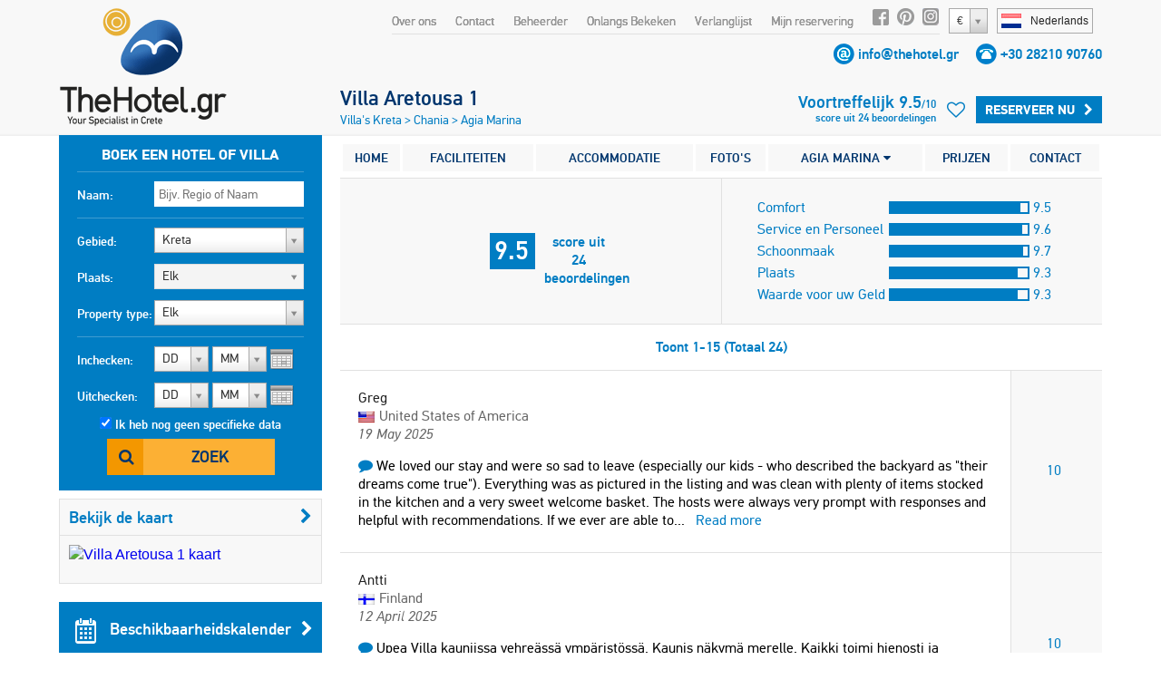

--- FILE ---
content_type: text/html;charset=UTF-8
request_url: https://www.thehotel.gr/villa-aretousa-1/nl/reviews
body_size: 22132
content:
<!DOCTYPE html>
<html lang="nl" prefix="og: http://ogp.me/ns#">
<head>
	
				<script>
					(function(i,s,o,g,r,a,m){i['GoogleAnalyticsObject']=r;i[r]=i[r]||function(){
					(i[r].q=i[r].q||[]).push(arguments)},i[r].l=1*new Date();a=s.createElement(o),
					m=s.getElementsByTagName(o)[0];a.async=1;a.src=g;m.parentNode.insertBefore(a,m)
					})(window,document,'script','https://www.google-analytics.com/analytics.js','ga');
	
					ga('create', 'UA-222444-1', {
						'cookieFlags': 'SameSite=None; Secure'
					});
					
					ga('send', 'pageview');
				</script>
			
	<meta charset="utf-8">
	<meta name="verify-v1" content="8pQq1JzdvMol92iILR1BAAlJqDUDfWZIBpPbHKEbxqQ=" />
	<meta name="msvalidate.01" content="CBCE88E9F449A83A474BD559CD36C8F6" />
	<meta name="viewport" content="width=device-width" />
	    	    <title>Beoordelingen van Villa Aretousa 1 op Agia Marina, Chania - TheHotel.gr</title>
	    <meta name="description" content="Lees echte beoordelingen van Villa Aretousa 1 op Agia Marina, Chania">
	    <meta name="keywords" content="Beoordelingen, Villa Aretousa 1, Agia Marina, Chania">
	
	    <meta property="og:title" content="Villa Aretousa 1" />
    <meta property="og:type" content="website" />
    <meta property="og:url" content="http://www.thehotel.gr/villa-aretousa-1" />
	<meta property="og:image" content="http://www.thehotel.gr/files/222/_main.jpg" />
			<meta property="og:image:width" content="1423" />
		<meta property="og:image:height" content="1067" />
		<meta property="og:description" content="Villa Aretousa 1 is een gloednieuwe villa met 4 slaapkamers en met een privé zwembad en is op twee verdiepingen gebouwd. Het ligt naast villa Grigoria, 9 km ten westen van Chania en 1100 m van de bekende badplaats Agia Marina en het uitstekende zandstrand." />
        		    		    		<link rel="canonical" href="http://www.thehotel.gr/villa-aretousa-1/nl/reviews" />
	    	    	    		    		    		
		    				    				    			<link rel="alternate" type="text/html" hreflang="en" href="http://www.thehotel.gr/villa-aretousa-1/en/reviews" title="English" />
		    		
	    			    		    		
		    				    				    			<link rel="alternate" type="text/html" hreflang="de" href="http://www.thehotel.gr/villa-aretousa-1/de/reviews" title="Deutsch" />
		    		
	    			    		    		
		    				    				    			<link rel="alternate" type="text/html" hreflang="no" href="http://www.thehotel.gr/villa-aretousa-1/no/reviews" title="Norsk" />
		    		
	    			    		    		
		    				    				    			<link rel="alternate" type="text/html" hreflang="fr" href="http://www.thehotel.gr/villa-aretousa-1/fr/reviews" title="Français" />
		    		
	    			    		    		
		    				    				    			<link rel="alternate" type="text/html" hreflang="ru" href="http://www.thehotel.gr/villa-aretousa-1/ru/reviews" title="Русский" />
		    		
	    			    		    		
		    				    				    			<link rel="alternate" type="text/html" hreflang="el" href="http://www.thehotel.gr/villa-aretousa-1/el/reviews" title="Ελληνικά" />
		    		
	    			    		    		
		    				    				    			<link rel="alternate" type="text/html" hreflang="it" href="http://www.thehotel.gr/villa-aretousa-1/it/reviews" title="Italiano" />
		    		
	    			    		    		
		    				    				    			<link rel="alternate" type="text/html" hreflang="da" href="http://www.thehotel.gr/villa-aretousa-1/da/reviews" title="Dansk" />
		    		
	    			    		    		
		    				    		
	    			    		    		
		    				    				    			<link rel="alternate" type="text/html" hreflang="fi" href="http://www.thehotel.gr/villa-aretousa-1/fi/reviews" title="Suomi" />
		    		
	    			    		    		
		    				    				    			<link rel="alternate" type="text/html" hreflang="sv" href="http://www.thehotel.gr/villa-aretousa-1/sv/reviews" title="Svenska" />
		    		
	    			    	    	        	    	    		<link rel="stylesheet" href="/css/fonts/fontdeck/cyrillic/fonts.css">
    		<link rel="stylesheet" href="/css/fonts/fontdeck/fonts.css">
    	    	    	    	<link rel="stylesheet" href="https://netdna.bootstrapcdn.com/font-awesome/4.2.0/css/font-awesome.min.css">
    	<link rel="stylesheet" href="//cdnjs.cloudflare.com/ajax/libs/select2/3.4.5/select2.min.css">
    	<!--
	    	<link rel="stylesheet" href="/css/fonts/PFDinTextPro-Regular.css">
	    	<link rel="stylesheet" href="/css/fonts/PFDinTextPro-Medium.css">
	    	<link rel="stylesheet" href="/css/fonts/PFDinTextPro-Bold.css">
	    	<link rel="stylesheet" href="/css/fonts/PFDinTextPro-Italic.css">
    	-->
    	    				    			    		<link rel="stylesheet" href="/css/851c660.css?v=76">
		    			        	    
				    		        	<link rel="stylesheet" href="/css/3a3323f.css?v=76">
	    		    	    <script  src="https://code.jquery.com/jquery-1.11.0.min.js"></script>
    <script  src="//cdnjs.cloudflare.com/ajax/libs/select2/3.4.5/select2.min.js"></script>
    <script  src="https://cdnjs.cloudflare.com/ajax/libs/jQuery.dotdotdot/4.0.2/dotdotdot.js"></script>
    <!--[if lt IE 9]>
   	<script>
		document.createElement('header');
      	document.createElement('nav');
      	document.createElement('section');
      	document.createElement('article');
      	document.createElement('aside');
      	document.createElement('footer');
   	</script>
	<![endif]-->
	<script>
		$.i18n = {
	checkInDateBeforeToday : "The check-in date is before the current date.",
	selectDates : "Selecteer alstublieft uw incheck- en uitcheckdata.",
    checkOutBeforeCheckIn : "Uw uitcheckdatum ligt voor uw incheckdatum. Controleer alstublieft uw data en probeer opnieuw.",
    Day : "Dag",
    Any : "Elk",
    fillFirst : "Vul alstublieft uw voornaam in",
    fillLast : "Vul alstublieft uw achternaam in",
    invalidEmail : "Ongeldig emailadres",
    invalidBillingCountryId : "Please select your country",
    invalidBillingCity : "Please fill in your city",
    invalidBillingAddress : "Please fill in your address",
    invalidBillingZip : "Please fill in your postal code",
    fillCell : "Vul alstublieft uw mobiele telefoonnummer in",
    Sun : "Zo",
    Mon : "Ma",
    Tue : "Di",
    Wed : "Woe",
    Thu : "Do",
    Fri : "Vrij",
    Sat : "Za",
    arrivalSuccess : "Bedankt voor het updaten van uw aankomsttijd!",
    arrivalError : "Er ging iets mis! Probeer het alstublieft opnieuw!",
    arrivalText : "Vul alstublieft uw aankomsttijd in!",
    update : "Update",
    cancel : "Annuleer",
    hotel : "Hotel",
    villa : "Villa",
    apartment : "Appartement",
    view : "Bekijk",
    week : "week",
    night : "nacht",
    day : "dag",
    from : "van",
    rating : "Waarderingscijfer",
    In : " in",
    and : "en",
    hotels : "Hotels",
    villas : "Villa's",
    bookNow : "Reserveer Nu",
    apartments : "Appartementen",
    review : "beoordeling",
    reviews : "beoordelingen",
    joinNewsletter : "Lid worden Nieuwsbrief",
    joinNewsletterThankYou : "Dank u voor het aanmelden voor onze nieuwsbrief!",
    noRating : "Nog niet beoordeeld",
    Name : "Naam",
    Email : "E-mail",
    Message : "Bericht",
    Send : "Verstuur",
    Excellent : "Voortreffelijk",
    Superb : "Fantastisch",
    Fabulous : "Heerlijk",
    VeryGood : "Erg goed",
    Good : "Goed",
    SelectRoom : "Selecteer minimaal één kamertype",
    DD : "DD",
    MM : "MM",
    forr: "for",
    nights: "nights",
    fromPerNight: "vanaf %s/ nacht",
    fromPerWeek: "vanaf %s/ week",
    basedOn: "score uit %s beoordelingen",
    notAvailable: "niet beschikbaar"
};	</script>
	</head>
<body class="nl  page-">
		<header>
				<a id="logo" href="/nl">
			<img src="/img/logo.png" alt="Villas in Crete, Villa Chania, Villa Kreta, Rent Crete Villas, Vacances Crete Hotel" />
		</a>
		<div id="logo-mobile">
			<a href="/nl">
				<img src="/img/logo-symbol.png" height="60" alt="Villas in Crete, Villa Chania, Villa Kreta, Rent Crete Villas, Vacances Crete Hotel" />
				<img id="logo-text" src="/img/logo-text.png" width="130" alt="Villas in Crete, Villa Chania, Villa Kreta, Rent Crete Villas, Vacances Crete Hotel" />
			</a>
			<br><img class="phone" src="/img/phone.gif" height="15" alt="tel:+30 28210 90760" /> <span class="telephone"><a href="tel:+30 28210 90760">+30 28210 90760</a></span>
		</div>
		    			<div id="languages-widget">
				<div id="current-language">
					<span class="flag nl"></span><span class="name">Nederlands</span>
				</div>
				<div id="languages-container">
					<ul id="languages-modal">
													<li>
																	<a href="/villa-aretousa-1/en">
										<span class="flag en"></span><span class="name">English</span>
									</a>
															</li>
													<li>
																	<a href="/villa-aretousa-1/de">
										<span class="flag de"></span><span class="name">Deutsch</span>
									</a>
															</li>
													<li>
																	<a href="/villa-aretousa-1/no">
										<span class="flag no"></span><span class="name">Norsk</span>
									</a>
															</li>
													<li>
																	<a href="/villa-aretousa-1/fr">
										<span class="flag fr"></span><span class="name">Français</span>
									</a>
															</li>
													<li>
																	<a href="/villa-aretousa-1/ru">
										<span class="flag ru"></span><span class="name">Русский</span>
									</a>
															</li>
													<li>
																	<a href="/villa-aretousa-1/el">
										<span class="flag el"></span><span class="name">Ελληνικά</span>
									</a>
															</li>
													<li>
																	<a href="/villa-aretousa-1/it">
										<span class="flag it"></span><span class="name">Italiano</span>
									</a>
															</li>
													<li>
																	<a href="/villa-aretousa-1/da">
										<span class="flag da"></span><span class="name">Dansk</span>
									</a>
															</li>
													<li>
																	<a href="/villa-aretousa-1/nl">
										<span class="flag nl"></span><span class="name">Nederlands</span>
									</a>
															</li>
													<li>
																	<a href="/villa-aretousa-1/fi">
										<span class="flag fi"></span><span class="name">Suomi</span>
									</a>
															</li>
													<li>
																	<a href="/villa-aretousa-1/sv">
										<span class="flag sv"></span><span class="name">Svenska</span>
									</a>
															</li>
											</ul>
				</div>
			</div>
        		        	<select class="currency-select">
											<option data-name="Euro" data-rate="1" value="1" selected>
															&#x20AC;
													</option>
											<option data-name="British pound" data-rate="0.8807" value="3" >
															&#x00A3;
													</option>
											<option data-name="Russian ruble" data-rate="117.201" value="4" >
															RUB
													</option>
											<option data-name="Norwegian korona" data-rate="11.7265" value="5" >
															NOK
													</option>
											<option data-name="Danish korona" data-rate="7.4673" value="11" >
															DKK
													</option>
											<option data-name="Swedish korona" data-rate="10.99" value="6" >
															SEK
													</option>
											<option data-name="Swiss franc" data-rate="0.9316" value="7" >
															CHF
													</option>
											<option data-name="US dollar" data-rate="1.1533" value="2" >
															&#x0024;
													</option>
											<option data-name="Canadian dollar" data-rate="1.6252" value="9" >
															CAD
													</option>
											<option data-name="Australian dollar" data-rate="1.7697" value="8" >
															AUD
													</option>
											<option data-name="Israeli shekel" data-rate="3.7551" value="15" >
															&#x20AA;
													</option>
											<option data-name="Polish zloty" data-rate="4.2528" value="12" >
															PLN
													</option>
											<option data-name="Romanian leu" data-rate="5.085" value="13" >
															RON
													</option>
											<option data-name="Hungarian forint" data-rate="386.3" value="14" >
															HUF
													</option>
											<option data-name="Chinese yuan" data-rate="8.2109" value="10" >
															&#x00A5;
													</option>
											<option data-name="" data-rate="" value="16" >
															Sel
													</option>
									</select>
					    <nav>
				<ul id="top-nav">
						<li><a href="/why-book-with-us/nl" target="_blank">Over ons</a></li>
	<li><a href="/villa-aretousa-1/nl/contact">Contact</a></li>
	<li><a href="/concierge/nl" target="_blank">Beheerder</a></li>
					<li class="hide-on-tablets">
						<a id="recently-viewed" href="#recently-viewed-container">Onlangs Bekeken</a>
						<div id="recently-viewed-container">
						    <div id="recently-viewed-modal">
						    	<h2 class="title">Mijn recent bekeken Hotels & Villa's</h2>
						    							    		<p>U heeft recentelijk geen hotel of villa bekeken</p>
						    							    </div>
						</div>

					</li>
					<li>
						<a id="wishlist-text" href="#">Verlanglijst</a>
						<i class="fa fa-heart-o" id="wishlist-icon"></i>
					    <div id="wishlist-container">
						    <div id="wishlist-modal">
						    	<h2 class="title">Mijn Verlanglijstje</h2>
						    	<div class="wishlist-hotel-list">
							    	
						
	    	<div class="wishlist-hotel-list">
		    			    		<p class="list-is-empty">U heeft geen hotel of villa aan uw wensenlijst toegevoegd</p>
		    			    </div>	
							    </div>	
						    </div>
						</div>
					</li>	
					<li><a href="/my-reservations/nl">Mijn reservering</a></li>
					<li class="social-icon"><a rel="nofollow" href="http://www.facebook.com/thehotelgr" class="facebook" target="_blank"></a></li>
					<li class="social-icon social-icon-pinterest"><a rel="nofollow" href="http://www.pinterest.com/thehotelgr/" class="pinterest" target="_blank"></a></li>
					<li class="social-icon"><a rel="nofollow" href="https://www.instagram.com/thehotel.gr" class="instagram" target="_blank"></a></li>
				</ul>
			</nav>
		
            <div class="contact-details">
            <span class="email"></span> <a href="/villa-aretousa-1/nl/contact">info@thehotel.gr</a>
            <span class="telephone-icon"></span> <span class="telephone"><a href="tel:+30 28210 90760">+30 28210 90760</a></span>
        </div>
    		<span id="search-toggle"><i class="fa fa-search"></i></span>
		<a id="menu-toggle" href="#side-mobile-menu"><i class="fa fa-bars"></i></a>
		<div class="clearfix"></div>
	</header>
	<div style="clearfix"></div>
	     	 	<a href="/villa-aretousa-1/nl" class="blackblock-container">
 	        <div class="blackblock mobile">
        	<div class="back-button">
        		<span style="color: white" class="prev fa fa-chevron-left"></span>
    		</div>
    		<div class="hotel-name">Villa Aretousa 1</div>
                        </div>
    </a>
	<div id="site-container" class="container hotel-page" itemscope itemtype="http://schema.org/Hotel">
	
       	<!-- Schema.org -->
       	<meta itemprop="currenciesAccepted" content="EUR" />
       	<!--<meta itemprop="aggregateRating" content="9.5" />-->
		<div itemprop="geo" itemscope itemtype="http://schema.org/GeoCoordinates">
			<meta itemprop="latitude" content="35.511980" />
			<meta itemprop="longitude" content="23.931284" />
		</div>
		<meta itemprop="description" content="Villa Aretousa 1 is een gloednieuwe villa met 4 slaapkamers en met een privé zwembad en is op twee verdiepingen gebouwd. Het ligt naast villa Grigoria, 9 km ten westen van Chania en 1100 m van de bekende badplaats Agia Marina en het uitstekende zandstrand." />
		<meta itemprop="photo" content="/files/222/_main.jpg" />
		<meta itemprop="image" content="https://www.thehotel.gr/files/222/_main.jpg" />
		<meta itemprop="name" content="Villa Aretousa 1" />
		       	<!-- End Schema.org -->
	
        <div id="left-col">
        		            <form action="/search/nl" method="post">
	                <div id="search">
	<fieldset>
			    	<legend>Boek een hotel of villa</legend>
	    	    <div class="input">
	        <label for="nameSearch">Naam:</label>
	        <input class="searchText text" type="text" id="nameSearch" name="search[Name]" placeholder="Bijv. Regio of Naam" data-search-id="">
	    </div>
	</fieldset>
	<fieldset>
	    <div class="input input-area">
	        <label for="area-select">Gebied:</label>
	        <select id="area-select" class="large area-select">
	            	                <option value="1" selected>Kreta</option>
	                	                    	                        <option value="2" >
	                            &nbsp;&nbsp;&nbsp;&nbsp;&nbsp;&nbsp;
	                            Chania
	                        </option>
	                    	                        <option value="3" >
	                            &nbsp;&nbsp;&nbsp;&nbsp;&nbsp;&nbsp;
	                            Rethymno
	                        </option>
	                    	                        <option value="4" >
	                            &nbsp;&nbsp;&nbsp;&nbsp;&nbsp;&nbsp;
	                            Heraklion
	                        </option>
	                    	                        <option value="5" >
	                            &nbsp;&nbsp;&nbsp;&nbsp;&nbsp;&nbsp;
	                            Lasithi
	                        </option>
	                    	                	            	                <option value="87" >Santorini</option>
	                	            	                <option value="107" >Athens</option>
	                	            	                <option value="217" >Evia</option>
	                	            	        </select>
	    </div>
	    <div class="input input-location">
	        <label>Plaats:</label>
	        <select id="location-select" disabled class="large location-select">
	            <option value="1" class="description">Elk</option>
	            	                <option value="2" >Chania</option>
	            	                <option value="4" >Heraklion</option>
	            	                <option value="5" >Lasithi</option>
	            	                <option value="3" >Rethymno</option>
	            	        </select>
	    </div>
	    <div class="input">
	        <label for="accommodation">Property type:</label>
	        <select id="accommodation" name="search[Accommodation][]" class="large accommodation">
	            <option value="">Elk</option>	            
	            <option value="hotel" >Hotel</option>
	            <option value="apartment" >Appartement</option>
	            <option value="villa" >Villa</option>	            
	        </select>
	    </div>
	    <script>
	        $('#search select.large').select2({
	            width : '165px',
	            height : '30px',
	            dropdownCssClass : 'large',
	            containerCssClass : 'large',
	            minimumResultsForSearch : -1,
	        });
	    </script>
	</fieldset>
	<fieldset style="border:none;position:relative;">
	    <div class="input mini-input">
	        <label class="calendar">Inchecken:</label>
	        																	<select id="selectInD" class="days check-in-day ">
		<option value="0">DD</option>
									<option value="01" >za 1</option>
												<option value="02" >zo 2</option>
												<option value="03" >ma 3</option>
												<option value="04" >di 4</option>
												<option value="05" >wo 5</option>
												<option value="06" >do 6</option>
												<option value="07" >vr 7</option>
												<option value="08" >za 8</option>
												<option value="09" >zo 9</option>
												<option value="10" >ma 10</option>
												<option value="11" >di 11</option>
												<option value="12" >wo 12</option>
												<option value="13" >do 13</option>
												<option value="14" >vr 14</option>
												<option value="15" >za 15</option>
												<option value="16" >zo 16</option>
												<option value="17" >ma 17</option>
												<option value="18" >di 18</option>
												<option value="19" >wo 19</option>
												<option value="20" >do 20</option>
												<option value="21" >vr 21</option>
												<option value="22" >za 22</option>
												<option value="23" >zo 23</option>
												<option value="24" >ma 24</option>
												<option value="25" >di 25</option>
												<option value="26" >wo 26</option>
												<option value="27" >do 27</option>
												<option value="28" >vr 28</option>
												<option value="29" >za 29</option>
												<option value="30" >zo 30</option>
						</select>
	<select id="selectInMY" class="months check-in-month" >
		<option value="0">MM</option>
									<option value="2025-11" >november '25</option>
											<option value="2025-12" >december '25</option>
																						<option value="2026-01" >januari '26</option>
											<option value="2026-02" >februari '26</option>
											<option value="2026-03" >maart '26</option>
											<option value="2026-04" >april '26</option>
											<option value="2026-05" >mei '26</option>
											<option value="2026-06" >juni '26</option>
											<option value="2026-07" >juli '26</option>
											<option value="2026-08" >augustus '26</option>
											<option value="2026-09" >september '26</option>
											<option value="2026-10" >oktober '26</option>
											<option value="2026-11" >november '26</option>
											<option value="2026-12" >december '26</option>
																						<option value="2027-01" >januari '27</option>
											<option value="2027-02" >februari '27</option>
									</select>
	<script>
        $('#selectInD').select2({
    		width : '60px',
            dropdownAutoWidth : true,
    		dropdownCssClass : 'small',
    		containerCssClass : 'small',
    		minimumResultsForSearch : -1,
    		formatSelection : function (object, container, query) {
                var v = object.id;
                if (v == 0) {
                    return $.i18n.DD;
                }
                //return (v.length == 1) ? '0' + v : v;
                return v;
            }
    	});
    	$('#selectInMY').select2({
    		width : '60px',
            dropdownAutoWidth : true,
    		dropdownCssClass : 'small',
    		containerCssClass : 'small',
    		minimumResultsForSearch : -1,
    		formatSelection : function (object, container, query) {
                return (object.id == 0) ? $.i18n.MM : object.id.substr(5, 2);
            },
            escapeMarkup: function (m) { return m; }
    	});
    </script>

	        <input type="hidden" name="search[CheckIn]" id="checkIn" class="checkIn check-in-date" value="" />
	    </div>
	    <div class="input mini-input">
	        <label class="calendar">Uitchecken:</label>
	        																	<select id="selectOutD" class="days check-out-day ">
		<option value="0">DD</option>
									<option value="01" >za 1</option>
												<option value="02" >zo 2</option>
												<option value="03" >ma 3</option>
												<option value="04" >di 4</option>
												<option value="05" >wo 5</option>
												<option value="06" >do 6</option>
												<option value="07" >vr 7</option>
												<option value="08" >za 8</option>
												<option value="09" >zo 9</option>
												<option value="10" >ma 10</option>
												<option value="11" >di 11</option>
												<option value="12" >wo 12</option>
												<option value="13" >do 13</option>
												<option value="14" >vr 14</option>
												<option value="15" >za 15</option>
												<option value="16" >zo 16</option>
												<option value="17" >ma 17</option>
												<option value="18" >di 18</option>
												<option value="19" >wo 19</option>
												<option value="20" >do 20</option>
												<option value="21" >vr 21</option>
												<option value="22" >za 22</option>
												<option value="23" >zo 23</option>
												<option value="24" >ma 24</option>
												<option value="25" >di 25</option>
												<option value="26" >wo 26</option>
												<option value="27" >do 27</option>
												<option value="28" >vr 28</option>
												<option value="29" >za 29</option>
												<option value="30" >zo 30</option>
						</select>
	<select id="selectOutMY" class="months check-out-month" >
		<option value="0">MM</option>
									<option value="2025-11" >november '25</option>
											<option value="2025-12" >december '25</option>
																						<option value="2026-01" >januari '26</option>
											<option value="2026-02" >februari '26</option>
											<option value="2026-03" >maart '26</option>
											<option value="2026-04" >april '26</option>
											<option value="2026-05" >mei '26</option>
											<option value="2026-06" >juni '26</option>
											<option value="2026-07" >juli '26</option>
											<option value="2026-08" >augustus '26</option>
											<option value="2026-09" >september '26</option>
											<option value="2026-10" >oktober '26</option>
											<option value="2026-11" >november '26</option>
											<option value="2026-12" >december '26</option>
																						<option value="2027-01" >januari '27</option>
											<option value="2027-02" >februari '27</option>
									</select>
	<script>
        $('#selectOutD').select2({
    		width : '60px',
            dropdownAutoWidth : true,
    		dropdownCssClass : 'small',
    		containerCssClass : 'small',
    		minimumResultsForSearch : -1,
    		formatSelection : function (object, container, query) {
                var v = object.id;
                if (v == 0) {
                    return $.i18n.DD;
                }
                //return (v.length == 1) ? '0' + v : v;
                return v;
            }
    	});
    	$('#selectOutMY').select2({
    		width : '60px',
            dropdownAutoWidth : true,
    		dropdownCssClass : 'small',
    		containerCssClass : 'small',
    		minimumResultsForSearch : -1,
    		formatSelection : function (object, container, query) {
                return (object.id == 0) ? $.i18n.MM : object.id.substr(5, 2);
            },
            escapeMarkup: function (m) { return m; }
    	});
    </script>

	        <input type="hidden" name="search[CheckOut]" id="checkOut" class="checkOut check-out-date" value="" />
	    </div>
	    <div id="input-dateless">
	        <input type="checkbox" id="nodates" class="nodates" name="search[Dates]" value="false" checked />
	        <label for="nodates">Ik heb nog geen specifieke data</label>
	    </div>
	    <div class="submit-row">
	        <button type="submit" class="search-button">Zoek</button>
	    </div>
	    <div id="errorMsg">
	        	    </div>
	</fieldset>
	<input id="region" name="search[RegionId]" type="hidden" value="1">
	<input type="hidden" id="affiliate-id" name="search[AffiliateId]" value="0" />
	<input type="hidden" id="search-order" name="search[Order]" value="popular" />
	<input type="hidden" id="search-direction" name="search-direction" value="desc" />
	<input type="hidden" id="search-latitude" name="Latitude" value="0" />
	<input type="hidden" id="search-longitude" name="Longitude" value="0" />
	<input type="hidden" id="search-referrer" name="Referrer" value="0" />
	<input type="hidden" id="search-distance" name="Distance" value="" />
	<input type="hidden" id="search-max" name="Max" value="0" />	
	<input type="hidden" name="search_id" value="" />
	
</div>	                <div class="clearfix"></div>
		            <div id="hotel-map-col" class="map-col">
			            
					

	<div class="map-box"> 
    <h3><a class="map filter-dates" href="/villa-aretousa-1/nl/map">Bekijk de kaart<i class="fa fa-chevron-right"></i></a></h3>
    <a class="map filter-dates" href="/villa-aretousa-1/nl/map">
	    <img alt="Villa Aretousa 1 kaart" src="//maps.googleapis.com/maps/api/staticmap?center=35.511980,23.931284&amp;zoom=13&amp;size=270x220&amp;markers=icon:http://www.thehotel.gr/img/home-selected.png|35.511980,23.931284|&amp;style=feature:poi|visibility:off&amp;sensor=true&key=AIzaSyAlC1tqEVLfqLJ0bAfwO344uqC2u_AyJH8" />
    </a>
</div>							

												    <a class="button blue availability" href="/villa-aretousa-1/nl/availability" target="_blank">
						    	<span class="sprite"></span>
						    	Beschikbaarheidskalender
						    	<i class="fa fa-chevron-right"></i>
						    </a>
											    							<a class="button blue contact" href="/villa-aretousa-1/nl/contact">
								<span class="sprite"></span>Contact<i class="fa fa-chevron-right"></i>
							</a>
					    				        <a class="button blue similar" href="/villa-aretousa-1/nl/similar" target="_blank">
				        	<span class="sprite"></span>
				        					        		Bekijk vergelijkbare Villa's
				        					        	<i class="fa fa-chevron-right"></i>
				        </a>
						<a class="button grey best-price hoverable popup-trigger" href="#best-price-modal" data-event='{"Clicks", "Best Price Guarantee", ""}'>
							<span class="sprite best-price"></span>Beste Prijs Garantie<i class="fa fa-chevron-right"></i>
						</a>
		            </div>
		            <div id="filter-box" class="hidden">
                        <h3>Filter de resultaten</h3>
								
<ul class="filters price-filters" style="padding:0">
	<li class="price-range-filter">
	    <label class="price-range-label">average price per night</label>
	    <div id="price-range-container" style="margin-top:5px"></div>
	    <input
	    	type="hidden"
	    	name="search[PriceRange][]"
	    	id="price-range"
	    	class="price-range"
	    	value="20-" />
	</li>
    <li class="separator price-filter" style="margin-top:35px;margin-bottom:0px"></li>
</ul>
<ul class="filters search-links" id="search-links" style="display:none">
    <li>
        <a href="/villas/nl/Kreta/beach-villas" title="Villa's dichtbij het strand in Kreta">
            Villa's dichtbij het strand
        </a>
    </li>
    <li>
        <a href="/villas/nl/Kreta/two-bedrooms" title="Villa's met twee slaapkamers in Kreta">
            Villa's met 2 slaapkamers
        </a>
    </li>
    <li>
        <a href="/villas/nl/Kreta/three-bedrooms" title="Villa's met drie slaapkamers in Kreta">
            Villa's met 3 slaapkamers
        </a>
    </li>
    <li>
        <a href="/villas/nl/Kreta/four-bedrooms" title="Villa's met vier slaapkamers in Kreta">
            Villa's met 4 slaapkamers
        </a>
    </li>
    <li>
        <a href="/villas/nl/Kreta/five-bedrooms" title="Villa's met vijf slaapkamers in Kreta">
            Villa's met 5 slaapkamers
        </a>
    </li>
    <li>
        <a href="/villas/nl/Kreta/luxury" title="Luxe villa's in Kreta">
            Luxe villa's
        </a>
    </li>
    <li class="separator"></li>
    <li>
        <a href="/apartments/nl/Kreta/two-bedrooms" title="Appart. met twee slaapkamers in Kreta">
            Appart. met 2 slaapkamers
        </a>
    </li>
    <li>
        <a href="/apartments/nl/Kreta/three-bedrooms" title="Appart. met drie slaapkamers in Kreta">
            Appart. met 3 slaapkamers
        </a>
    </li>
    <li>
        <a href="/apartments/nl/Kreta/beach-apartments" title="Appart. dichtbij het strand in Kreta">
            Appart. aan het strand
        </a>
    </li>
    <li class="separator"></li>
    <li>
        <a href="/hotels/nl/Kreta/all-inclusive" title="All Inclusive Hotels in Kreta">
            All Inclusive Hotels
        </a>
    </li>
    <li>
        <a href="/hotels/nl/Kreta/half-board" title="Hotels met halfpension in Kreta">
            Halfpension Hotels
        </a>
    </li>
    <li>
        <a href="/hotels/nl/Kreta/bed-and-breakfast" title="Hotels met logies en ontbijt in Kreta">
            Logies en ontbijt
        </a>
    </li>
    <li>
        <a href="/hotels/nl/Kreta/beach-hotels" title="Hotels dichtbij het strand in Kreta">
            Strandhotels
        </a>
    </li>

</ul>
<ul id="hotel-filters" class="filters hotel-filters" style="display:none">
    <li class="filter ">
        <label for="hs5">5 sterren</label>
        <input id="hs5" class="stars" name="search[Stars][]" type="checkbox" value="five"  />
    </li>
    <li class="filter ">
        <label for="hs4">4 sterren</label>
        <input id="hs4" class="stars" name="search[Stars][]" type="checkbox" value="four"  />
    </li>
    <li class="filter ">
        <label for="hs3">3 sterren</label>
        <input id="hs3" class="stars" name="search[Stars][]" type="checkbox" value="three"  />
    </li>
    <li class="filter ">
        <label for="hs2">2 sterren</label>
        <input id="hs2" class="stars" name="search[Stars][]" type="checkbox" value="two"  />
    </li>
    <li class="separator"></li>
    <li class="filter ">
        <label for="hmai">All inclusive</label>
        <input id="hmai" class="meals" name="search[Meals][]" type="checkbox" value="ai"  />
    </li>
    <li class="filter ">
        <label for="hmhb">Halfpension</label>
        <input id="hmhb" class="meals" name="search[Meals][]" type="checkbox" value="hb"  />
    </li>
    <li class="filter ">
        <label for="hmbb">Logies en ontbijt</label>
        <input id="hmbb" class="meals" name="search[Meals][]" type="checkbox" value="bb"  />
    </li>
    <li class="separator"></li>
    <li class="filter ">
        <label for="htb">Aan het strand</label>
        <input id="htb" class="tags" name="search[Tags][]" type="checkbox" value="on_beach"  />
    </li>
    <li class="filter ">
        <label for="hts">Loopafstand naar strand</label>
        <input id="hts" class="tags" name="search[Tags][]" type="checkbox" value="walking_beach"  />
    </li>
    <li class="filter ">
        <label for="hfvm">Prijs-kwaliteitverhouding</label>
        <input id="hfvm" class="tags" name="search[Tags][]" type="checkbox" value="value"  />
    </li>
    <li class="filter ">
        <label for="htspa">Wellness Hotel</label>
        <input id="htspa" class="tags" name="search[Tags][]" type="checkbox" value="spa"  />
    </li>
    <li class="filter ">
        <label for="htho">Huwelijksreis</label>
        <input id="htho" class="tags" name="search[Tags][]" type="checkbox" value="honeymoon"  />
    </li>
    <li class="filter ">
        <label for="httr">Traditioneel Hotel</label>
        <input id="httr" class="tags" name="search[Tags][]" type="checkbox" value="traditional"  />
    </li>
    <li class="filter ">
        <label for="htc">Stadshotel</label>
        <input id="htc" class="tags" name="search[Tags][]" type="checkbox" value="city"  />
    </li>
    <li class="filter ">
        <label for="htv">In de oude Venetiaanse stad</label>
        <input id="htv" class="tags" name="search[Tags][]" type="checkbox" value="venetian"  />
    </li>
</ul>
<ul id="apartment-filters" class="filters apartment-filters" style="display:none">
    <li class="filter ">
        <label for="ab1">met 1 slaapkamer</label>
        <input id="ab1" class="bedrooms" name="search[Bedrooms][]" type="checkbox" value="one"  />
    </li>
    <li class="filter ">
        <label for="ab2">met 2 slaapkamers</label>
        <input id="ab2" class="bedrooms" name="search[Bedrooms][]" type="checkbox" value="two"  />
    </li>
    <li class="filter ">
        <label for="ab3">met 3 slaapkamers</label>
        <input id="ab3" class="bedrooms" name="search[Bedrooms][]" type="checkbox" value="three"  />
    </li>
    <li class="separator"></li>
    <li class="filter ">
        <label for="atb">Aan het strand</label>
        <input id="atb" class="tags" name="search[Tags][]" type="checkbox" value="on_beach"  />
    </li>
    <li class="filter ">
        <label for="ats">Loopafstand naar strand</label>
        <input id="ats" class="tags" name="search[Tags][]" type="checkbox" value="walking_beach"  />
    </li>
    <li class="filter ">
        <label for="aes">Common pool</label>
        <input id="aes" class="extras" name="search[Extras][]" type="checkbox" value="cpool"  />
    </li>
    <li class="separator"></li>
    <li class="filter ">
        <label for="afi">WIFI internet</label>
        <input id="afi" class="facilities" name="search[Facilities][]" type="checkbox" value="internet"  />
    </li>
</ul>
<ul id="villa-filters" class="filters villa-filters" style="display:none">
    <li class="filter ">
        <label for="vb1">met 1 slaapkamer</label>
        <input id="vb1" class="bedrooms" name="search[Bedrooms][]" type="checkbox" value="one"  />
    </li>
    <li class="filter ">
        <label for="vb2">met 2 slaapkamers</label>
        <input id="vb2" class="bedrooms" name="search[Bedrooms][]" type="checkbox" value="two"  />
    </li>
    <li class="filter ">
        <label for="vb3">met 3 slaapkamers</label>
        <input id="vb3" class="bedrooms" name="search[Bedrooms][]" type="checkbox" value="three"  />
    </li>
    <li class="filter ">
        <label for="vb4">met 4 slaapkamers</label>
        <input id="vb4" class="bedrooms" name="search[Bedrooms][]" type="checkbox" value="four"  />
    </li>
    <li class="filter ">
        <label for="vb5">met 5+ slaapkamers</label>
        <input id="vb5" class="bedrooms" name="search[Bedrooms][]" type="checkbox" value="five"  />
    </li>
    <li class="separator"></li>
    <li class="filter ">
        <label for="vfl">Luxe</label>
        <input id="vfl" class="facilities" name="search[Facilities][]" type="checkbox" value="luxury"  />
    </li>
    <li class="filter ">
        <label for="vfvm">Prijs-kwaliteitverhouding</label>
        <input id="vfvm" class="facilities" name="search[Facilities][]" type="checkbox" value="value"  />
    </li>
    <li class="filter ">
        <label for="vtb">Loopafstand naar strand</label>
        <input id="vtb" class="tags" name="search[Tags][]" type="checkbox" value="walking_beach"  />
    </li>
    <li class="filter ">
        <label for="vtt">Traditioneel</label>
        <input id="vtt" class="tags" name="search[Tags][]" type="checkbox" value="traditional"  />
    </li>
    <li class="filter ">
        <label for="vfpp">Privé zwembad</label>
        <input id="vfpp" class="facilities" name="search[Facilities][]" type="checkbox" value="ppool"  />
    </li>
     <li class="filter ">
        <label for="vfhp">Heated pool</label>
        <input id="vfhp" class="extras" name="search[Extras][]" type="checkbox" value="hpool"  />
    </li>
    <li class="filter ">
        <label for="vfg">Groep villa's</label>
        <input id="vfg" class="facilities" name="search[Facilities][]" type="checkbox" value="group"  />
    </li>
</ul>
		            </div>
	            </form>
						
			
			
	<div class="review-score desktop-only">
		
					
			<a class="overall" target="_blank" href="/villa-aretousa-1/nl/reviews">
				
			
																					
				
			
				<span class="numeric">
					<span class="arc-left"><span style="transform: rotate(-18deg)"></span></span>
					<span class="arc-right"><span style="transform: rotate(0deg)"></span></span>
					<span class="value">9.5</span>
				</span>
				
				<span class="textual">
					<span class="name">
													Voortreffelijk
											</span>
				</span>
				<span class="based-on">
					<span class="small"> score uit <span class="votes">24</span> beoordelingen</span>
				</span>
			</a>
						
					<div class="reviews">
				<h2>Beoordelingen</h2>
				
				<div class="royalSlider review-slider">
											<ul class="featured-reviews">
															<li>
									<div class="body">
										"Very nice and helpful host."						
									</div>
									<div class="author">
				                        Jonas			
									</div>
									
				                    				                    	<div class="country">
				                    		<img class="flag" src="/img/flags/reviews/h36/dk.png" alt="Denmark" height="16" /> Denmark<br>
				                    	</div>
				                    						
								</li>
															<li>
									<div class="body">
										"We loved our stay and were so sad to leave (especially our kids - who described the backyard as "their dreams come true"). Everything was as pictured in the listing and was clean with plenty of items stocked in the kitchen and a very sweet welcome basket. The hosts were always very prompt with responses and helpful with recommendations. If we ever are able to make it back to Crete we will absolutely be staying here again."						
									</div>
									<div class="author">
				                        Greg			
									</div>
									
				                    				                    	<div class="country">
				                    		<img class="flag" src="/img/flags/reviews/h36/us.png" alt="United States of America" height="16" /> United States of America<br>
				                    	</div>
				                    						
								</li>
															<li>
									<div class="body">
										"Ανώτερο των προσδοκίων μας!!!!Το συνιστούμε ανεπιφύλακτα!!!!!"						
									</div>
									<div class="author">
				                        Voula			
									</div>
									
				                    				                    	<div class="country">
				                    		<img class="flag" src="/img/flags/reviews/h36/gr.png" alt="Greece" height="16" /> Greece<br>
				                    	</div>
				                    						
								</li>
													
						</ul>
					
											<ul class="featured-reviews">
															<li>
									<div class="body">
										"Good location, nice pool and big garden with two grills, nice views, clean bathrooms and very kind owner"						
									</div>
									<div class="author">
				                        Ilkka			
									</div>
									
				                    				                    	<div class="country">
				                    		<img class="flag" src="/img/flags/reviews/h36/fi.png" alt="Finland" height="16" /> Finland<br>
				                    	</div>
				                    						
								</li>
															<li>
									<div class="body">
										"This home was nothing short of amazing. It was spacious and very clean. The outdoor space was also very lovely. The pool was clean and refreshing and there was a nice outdoor area for dining. The views from the balcony are breathtaking and the area is nice and quiet."						
									</div>
									<div class="author">
				                        Danielle			
									</div>
									
				                    				                    	<div class="country">
				                    		<img class="flag" src="/img/flags/reviews/h36/us.png" alt="United States of America" height="16" /> United States of America<br>
				                    	</div>
				                    						
								</li>
															<li>
									<div class="body">
										"If we ever make it back to Chania, we are definitely coming back to this home!"						
									</div>
									<div class="author">
				                        Laura			
									</div>
									
				                    				                    	<div class="country">
				                    		<img class="flag" src="/img/flags/reviews/h36/us.png" alt="United States of America" height="16" /> United States of America<br>
				                    	</div>
				                    						
								</li>
													
						</ul>
					
											<ul class="featured-reviews">
															<li>
									<div class="body">
										"We spent 8 glorious nights at the villa Aretousa 1 . All the amenities were top notch. The pool was great the villa super comfy and clean. We loved all the outdoor areas and everyone could find their own spot to relax as there were multiple relaxing areas. The villa was cleaned once during the week and towels changed. Emmanuel was super friendly helpful communicative and delightful we loved our stay."						
									</div>
									<div class="author">
				                        Mahnaz			
									</div>
									
				                    				                    	<div class="country">
				                    		<img class="flag" src="/img/flags/reviews/h36/au.png" alt="Australia" height="16" /> Australia<br>
				                    	</div>
				                    						
								</li>
															<li>
									<div class="body">
										"Fint sted, hus og hage er supert. Bratt opp til huset fra stranda og ca 1 km å gå. Bil er ganske nødvendig. Veldig god oppfølging av air bnb og huseier. Hunder i nabolaget som bjeffer mye. Kan bli forstyrrende. Ellers ett veldig fint sted og super oppfølging av utleiere."						
									</div>
									<div class="author">
				                        Siri			
									</div>
									
				                    				                    	<div class="country">
				                    		<img class="flag" src="/img/flags/reviews/h36/no.png" alt="Norway" height="16" /> Norway<br>
				                    	</div>
				                    						
								</li>
													
						</ul>
					
									</div>	
				
				<a class="view-all" target="_blank" href="/villa-aretousa-1/nl/reviews">Alle beoordelingen</a>
			
			</div>
			
	</div>
	
	
	
				
        </div>
        <div id="right-col">
    		<div class="hotel-listing is-reviews-page">
        		                
        		<h1 class="name item ">
					<a href="/villa-aretousa-1/nl" class="name  fn">Villa Aretousa 1</a><div class="breadcrumbs" itemscope itemtype="http://schema.org/BreadcrumbList"><div class="breadcrumbs"><span itemprop="itemListElement" itemscope itemtype="http://schema.org/ListItem"><a itemprop="item" href="https://www.thehotel.gr/villas-crete/nl"><span itemprop="name">
			                    							                    					Villa's
			                    							                    				Kreta
			                    			</span></a> &gt;
			                    		<meta itemprop="position" content="1" /></span><span itemprop="itemListElement" itemscope itemtype="http://schema.org/ListItem"><a itemprop="item" href="https://www.thehotel.gr/villas/nl/Kreta/Chania"><span itemprop="name">
			                    							                    				Chania
			                    			</span></a> &gt;
			                    		<meta itemprop="position" content="2" /></span><span itemprop="itemListElement" itemscope itemtype="http://schema.org/ListItem"><a itemprop="item" href="https://www.thehotel.gr/villas/nl/Kreta/Chania/Agia Marina"><span itemprop="name">Agia Marina</span></a><meta itemprop="position" content="3" /></span></div>                </h1>


        		                 	<a id="book" title="Villa Aretousa 1" href="/villa-aretousa-1/nl#select">
						Reserveer Nu<i class="fa fa-chevron-right"></i>
					</a>
			    			    				    				    					    		<i class="wishlist-button fa fa-heart-o" data-id="222" title="Voeg toe aan wensenlijst"></i>
					    											        				    				    	<div class="reviews-summary" itemprop="aggregateRating" itemscope itemtype="https://schema.org/AggregateRating">
    						<meta itemprop="worstRating" content = "1">
    						<a href="/villa-aretousa-1/nl/reviews">
    							<span class="rating">
    								Voortreffelijk
																				<span class="average" itemprop="ratingValue">9.5</span><span class="small">/<span class="best" itemprop="bestRating">10</span></span><br><span class="small"> score uit <span class="votes" itemprop="reviewCount">24</span> beoordelingen</span>							    </span>
						    </a>
	    				</div>
	    				    		

								<div id="book-banner" style="" class="mobile">
					<div id="book-container">
        		                 	<a id="book" title="Villa Aretousa 1" href="/villa-aretousa-1/nl#select">
						Reserveer Nu<i class="fa fa-chevron-right"></i>
					</a>
			    		        				    				   	<div>
						<a href="/villa-aretousa-1/nl/reviews">
					    	<div class="reviews-summary">
    							<span class="rating">
    								Voortreffelijk
																				<span class="average">9.5</span><span class="small">/<span class="best">10</span></span><br><span class="small"> score uit <span class="votes">24</span> beoordelingen</span>							    </span>
		    				</div>
					    </a>
	    			</div>
	    				    			    		</div></div>
	    			    		
	    		
	    										            <nav class="menu">
			                <ul>
						        <li>
						            						                <a  class="top-link" href="/villa-aretousa-1/nl">HOME</a>
						            						        </li>

						        						            <li>
						            							                	<a class="top-link" title="FACILITEITEN" href="/villa-aretousa-1/nl/Faciliteiten">
						              							                    FACILITEITEN
							                						                </a>
						                						            </li>
						        						            <li>
						            							                	<a class="top-link" title="ACCOMMODATIE" href="/villa-aretousa-1/nl/Accommodatie">
						              							                    ACCOMMODATIE
							                						                </a>
						                						            </li>
						        
		    					<li><a  class="top-link start-gallery" href="#gallery">FOTO'S</a></li>
						        						            						            <li>
						                <a class="top-link" title="Agia Marina" href="/villa-aretousa-1/nl/Agia-Marina">
						                    AGIA MARINA
						                    						                        <i class="fa fa-caret-down"></i>
						                    						                </a>
						                						                    <ul class="sub">
						                        						                            						                            							                            					                                    <li>
					                                    	<a title="Chania" href="/villa-aretousa-1/nl/Chania">
					                                        	Chania
					                                    	</a>
					                                    </li>
						                            						                        						                            						                            							                            						                            	<li>
						                                	<a title="Old Town" href="/villa-aretousa-1/nl/Chania/Old-Town">
						                                        Old Town
						                                    </a>
						                                </li>
						                            						                        						                            						                            							                            						                            	<li>
						                                	<a title="What to see" href="/villa-aretousa-1/nl/Chania/What-to-see">
						                                        What to see
						                                    </a>
						                                </li>
						                            						                        						                            						                            							                            						                            	<li>
						                                	<a title="Unieke Stranden" href="/villa-aretousa-1/nl/Chania/Unieke-Stranden">
						                                        Unieke Stranden
						                                    </a>
						                                </li>
						                            						                        						                    </ul>
						                
						            </li>
						        						        							        <li>
							            <a class="top-link" title="Hotelprijzen" href="/villa-aretousa-1/nl/prices">
							                PRIJZEN
							            </a>
							        </li>
							    						        								    <li>
							            <a class="top-link" title="Hotel contact" href="/villa-aretousa-1/nl/contact">
							                CONTACT
							            </a>
							        </li>
							    								</ul>
			            </nav>
			            <nav class="mobile-menu">
			                <ul>
						        <li>
						            						                <a class="top-link" href="/villa-aretousa-1/nl">HOME</a>
						            						        </li>
		    					<li><a class="top-link start-gallery" href="#gallery">FOTO'S</a></li>
	                            <li><a class="top-link" class="map" href="/villa-aretousa-1/nl/map">KAART</a></li>	                            
						        								    <li>
							            <a class="top-link " title="Hotel contact" href="/villa-aretousa-1/nl/contact">
							                CONTACT
							            </a>
							        </li>
							    							    <li>
							    	<a class="top-link more" href="#">MEER <i class="fa fa-bars"></i></a>
							        <ul>
							            								            <li>
								                								                	<a title="FACILITEITEN" href="/villa-aretousa-1/nl/Faciliteiten">
								              									                    FACILITEITEN
									                <i class="fa fa-chevron-right"></i>
								                </a>
								            </li>
							        									            <li>
								                								                	<a title="ACCOMMODATIE" href="/villa-aretousa-1/nl/Accommodatie">
								              									                    ACCOMMODATIE
									                <i class="fa fa-chevron-right"></i>
								                </a>
								            </li>
							        								        									            								            <li>
								                <a title="Agia Marina" href="/villa-aretousa-1/nl/Agia-Marina">
								                    AGIA MARINA
								                    <i class="fa fa-chevron-right"></i>
								                </a>
								            </li>
							                						                        				                                    <li>
						                            						                            							                            					                                    	<a title="Chania" href="/villa-aretousa-1/nl/Chania">
					                                        	CHANIA
					                                        <i class="fa fa-chevron-right"></i>
					                                    	</a>
					                                    </li>
						                            					                                </li>
						                        				                                    <li>
						                            						                            							                            						                            	<li>
						                                	<a title="Old Town" href="/villa-aretousa-1/nl/Chania/Old-Town">
						                                        OLD TOWN
								                    		<i class="fa fa-chevron-right"></i>
						                                    </a>
						                            					                                </li>
						                        				                                    <li>
						                            						                            							                            						                            	<li>
						                                	<a title="What to see" href="/villa-aretousa-1/nl/Chania/What-to-see">
						                                        WHAT TO SEE
								                    		<i class="fa fa-chevron-right"></i>
						                                    </a>
						                            					                                </li>
						                        				                                    <li>
						                            						                            							                            						                            	<li>
						                                	<a title="Unieke Stranden" href="/villa-aretousa-1/nl/Chania/Unieke-Stranden">
						                                        UNIEKE STRANDEN
								                    		<i class="fa fa-chevron-right"></i>
						                                    </a>
						                            					                                </li>
						                        							                								        																			        <li>
									            <a title="Hotelprijzen" href="/villa-aretousa-1/nl/prices">
									                PRIJZEN
									                <i class="fa fa-chevron-right"></i>
									            </a>
									        </li>
									    								        
							        </ul>
							    </li>
							</ul>
			            </nav>
		            		        		    	<style>
.morecontent span {
    display: none;
}
.morelink {

    display: inline-block;
    text-decoration: underline;
}
</style>
<div class="reviews-page">
	<div class="h-review-box-rp">
	    	        <div class="h-reviews-avg">
	            <span class="h-reviews-avg-num">9.5</span>
	            <span class="h-reviews-avg-txt" style="width:75px">
	                	                    score uit 24 beoordelingen
	                	            </span>
	        </div>
	        <div class="h-review-details">
	            <div class="h-review-detail">
	                <div class="h-review-detail-label">Comfort</div>
	                	                    <div class="h-review-detail-bar">
	                        <div class="h-review-detail-bar-percent" style="width:95%"></div>
	                    </div>
	                    <span class="h-review-detail-avg">&nbsp;9.5</span>
	                	            </div>
	            <div class="h-review-detail">
	                <div class="h-review-detail-label">Service en Personeel</div>
	                	                    <div class="h-review-detail-bar">
	                        <div class="h-review-detail-bar-percent" style="width:96%"></div>
	                    </div>
	                    <span class="h-review-detail-avg">&nbsp;9.6</span>
	                	            </div>
	            <div class="h-review-detail">
	                <div class="h-review-detail-label">Schoonmaak</div>
	                	                    <div class="h-review-detail-bar">
	                        <div class="h-review-detail-bar-percent" style="width:97%"></div>
	                    </div>
	                    <span class="h-review-detail-avg">&nbsp;9.7</span>
	                	            </div>
	            <div class="h-review-detail">
	                <div class="h-review-detail-label">Plaats</div>
	                	                    <div class="h-review-detail-bar">
	                        <div class="h-review-detail-bar-percent" style="width:93%"></div>
	                    </div>
	                    <span class="h-review-detail-avg">&nbsp;9.3</span>
	                	            </div>
	            <div class="h-review-detail">
	                <div class="h-review-detail-label">Waarde voor uw Geld</div>
	                	                    <div class="h-review-detail-bar">
	                        <div class="h-review-detail-bar-percent" style="width:93%"></div>
	                    </div>
	                    <span class="h-review-detail-avg">&nbsp;9.3</span>
	                	            </div>
	        </div>
	    	</div>
    <div class="header">
    	Toont 1-15 (Totaal 24)
    </div>
            <div class="review" itemprop="review" itemscope itemtype="https://schema.org/Review">
            <div class="body">
                <div class="info">
                    <span class="name" itemprop="author" itemscope itemtype="https://schema.org/Person">                    	
                       	<span itemprop="name">Greg</span>
                    </span><br>
                                            <img class="flag" src="/img/flags/reviews/us.png" alt="United States of America" />United States of America<br>
                                        <span class="date"><meta itemprop="datePublished" content="2025-05-19">19 May 2025</span>
                </div>
                <div class="text" itemprop="reviewBody">
	                	                    	                    	                    	                        <span class="section more">
	                            <i class="fa fa-comment"></i>
	                            We loved our stay and were so sad to leave (especially our kids - who described the backyard as "their dreams come true"). Everything was as pictured in the listing and was clean with plenty of items stocked in the kitchen and a very sweet welcome basket. The hosts were always very prompt with responses and helpful with recommendations. If we ever are able to make it back to Crete we will absolutely be staying here again.
	                        </span>
	                    	                	                                </div>
                <div class="average"><span itemprop="ratingValue">10</span></div>
            </div>
        </div>
            <div class="review" itemprop="review" itemscope itemtype="https://schema.org/Review">
            <div class="body">
                <div class="info">
                    <span class="name" itemprop="author" itemscope itemtype="https://schema.org/Person">                    	
                       	<span itemprop="name">Antti</span>
                    </span><br>
                                            <img class="flag" src="/img/flags/reviews/fi.png" alt="Finland" />Finland<br>
                                        <span class="date"><meta itemprop="datePublished" content="2025-04-12">12 April 2025</span>
                </div>
                <div class="text" itemprop="reviewBody">
	                	                    	                    	                    	                        <span class="section more">
	                            <i class="fa fa-comment"></i>
	                            Upea Villa kauniissa vehreässä ympäristössä. Kaunis näkymä merelle. Kaikki toimi hienosti ja majoittaja vastasi viesteihin nopeasti. Kävellen kannattaa huomioida, että Villa sijaitsee aika korkealla mäellä ja rannalta kävellessä nousua tulee aika paljon.
	                        </span>
	                    	                	                                </div>
                <div class="average"><span itemprop="ratingValue">10</span></div>
            </div>
        </div>
            <div class="review" itemprop="review" itemscope itemtype="https://schema.org/Review">
            <div class="body">
                <div class="info">
                    <span class="name" itemprop="author" itemscope itemtype="https://schema.org/Person">                    	
                       	<span itemprop="name">Mahnaz</span>
                    </span><br>
                                            <img class="flag" src="/img/flags/reviews/au.png" alt="Australia" />Australia<br>
                                        <span class="date"><meta itemprop="datePublished" content="2024-06-22">22 June 2024</span>
                </div>
                <div class="text" itemprop="reviewBody">
	                	                    	                    	                    	                        <span class="section more">
	                            <i class="fa fa-comment"></i>
	                            We spent 8 glorious nights at the villa Aretousa 1 . All the amenities were top notch. The pool was great the villa super comfy and clean. We loved all the outdoor areas and everyone could find their own spot to relax as there were multiple relaxing areas. The villa was cleaned once during the week and towels changed. Emmanuel was super friendly helpful communicative and delightful we loved our stay.
	                        </span>
	                    	                	                                </div>
                <div class="average"><span itemprop="ratingValue">10</span></div>
            </div>
        </div>
            <div class="review" itemprop="review" itemscope itemtype="https://schema.org/Review">
            <div class="body">
                <div class="info">
                    <span class="name" itemprop="author" itemscope itemtype="https://schema.org/Person">                    	
                       	<span itemprop="name">Laura</span>
                    </span><br>
                                            <img class="flag" src="/img/flags/reviews/us.png" alt="United States of America" />United States of America<br>
                                        <span class="date"><meta itemprop="datePublished" content="2024-06-06">6 June 2024</span>
                </div>
                <div class="text" itemprop="reviewBody">
	                	                    	                    	                    	                        <span class="section more">
	                            <i class="fa fa-comment"></i>
	                            We were met at the door by the owner who was so kind and gracious, and we were immediately overwhelmed by the views and the house! We had an amazing view from the bedrooms and ate most of our dinners on the patio which also afforded us an incredible view of the Mediterranean. The house was lovely and comfortable with a/c units in every bedroom. In addition to the amazing space, everyone we corresponded with was incredibly responsive and helpful. If we ever make it back to Chania, we are definitely coming back to this home!
	                        </span>
	                    	                	                                </div>
                <div class="average"><span itemprop="ratingValue">10</span></div>
            </div>
        </div>
            <div class="review" itemprop="review" itemscope itemtype="https://schema.org/Review">
            <div class="body">
                <div class="info">
                    <span class="name" itemprop="author" itemscope itemtype="https://schema.org/Person">                    	
                       	<span itemprop="name">Siri</span>
                    </span><br>
                                            <img class="flag" src="/img/flags/reviews/no.png" alt="Norway" />Norway<br>
                                        <span class="date"><meta itemprop="datePublished" content="2023-06-10">10 June 2023</span>
                </div>
                <div class="text" itemprop="reviewBody">
	                	                    	                    	                    	                        <span class="section more">
	                            <i class="fa fa-comment"></i>
	                            Fint sted, hus og hage er supert. Bratt opp til huset fra stranda og ca 1 km å gå. Bil er ganske nødvendig. Veldig god oppfølging av air bnb og huseier. Hunder i nabolaget som bjeffer mye. Kan bli forstyrrende. Ellers ett veldig fint sted og super oppfølging av utleiere.
	                        </span>
	                    	                	                                </div>
                <div class="average"><span itemprop="ratingValue">10</span></div>
            </div>
        </div>
            <div class="review" itemprop="review" itemscope itemtype="https://schema.org/Review">
            <div class="body">
                <div class="info">
                    <span class="name" itemprop="author" itemscope itemtype="https://schema.org/Person">                    	
                       	<span itemprop="name">Jonas</span>
                    </span><br>
                                            <img class="flag" src="/img/flags/reviews/dk.png" alt="Denmark" />Denmark<br>
                                        <span class="date"><meta itemprop="datePublished" content="2021-10-23">23 October 2021</span>
                </div>
                <div class="text" itemprop="reviewBody">
	                	                    	                    	                    	                        <span class="section more">
	                            <i class="fa fa-comment"></i>
	                            Very nice and helpful host.
	                        </span>
	                    	                	                                </div>
                <div class="average"><span itemprop="ratingValue">10</span></div>
            </div>
        </div>
            <div class="review" itemprop="review" itemscope itemtype="https://schema.org/Review">
            <div class="body">
                <div class="info">
                    <span class="name" itemprop="author" itemscope itemtype="https://schema.org/Person">                    	
                       	<span itemprop="name">Danielle</span>
                    </span><br>
                                            <img class="flag" src="/img/flags/reviews/us.png" alt="United States of America" />United States of America<br>
                                        <span class="date"><meta itemprop="datePublished" content="2018-09-13">13 September 2018</span>
                </div>
                <div class="text" itemprop="reviewBody">
	                	                    	                    	                    	                        <span class="section more">
	                            <i class="fa fa-comment"></i>
	                            This home was nothing short of amazing. It was spacious and very clean. The outdoor space was also very lovely. The pool was clean and refreshing and there was a nice outdoor area for dining. The views from the balcony are breathtaking and the area is nice and quiet. Emmanuel and Yannis were great hosts. They were very responsive and accommodating. There was also a property manager who reached out daily to ensure that we had everything we needed and even left a nice bottle of wine as a gift. I would definitely recommend this place if you plan to travel to the Chania area.
	                        </span>
	                    	                	                                </div>
                <div class="average"><span itemprop="ratingValue">10</span></div>
            </div>
        </div>
            <div class="review" itemprop="review" itemscope itemtype="https://schema.org/Review">
            <div class="body">
                <div class="info">
                    <span class="name" itemprop="author" itemscope itemtype="https://schema.org/Person">                    	
                       	<span itemprop="name">Μιχάλης</span>
                    </span><br>
                                            <img class="flag" src="/img/flags/reviews/gr.png" alt="Greece" />Greece<br>
                                        <span class="date"><meta itemprop="datePublished" content="2017-10-18">18 October 2017</span>
                </div>
                <div class="text" itemprop="reviewBody">
	                	                    <span>
	                        Er zijn nog geen reacties voor deze beoordeling
	                    </span>
	                	                                </div>
                <div class="average"><span itemprop="ratingValue">8.3</span></div>
            </div>
        </div>
            <div class="review" itemprop="review" itemscope itemtype="https://schema.org/Review">
            <div class="body">
                <div class="info">
                    <span class="name" itemprop="author" itemscope itemtype="https://schema.org/Person">                    	
                       	<span itemprop="name">Voula</span>
                    </span><br>
                                            <img class="flag" src="/img/flags/reviews/gr.png" alt="Greece" />Greece<br>
                                        <span class="date"><meta itemprop="datePublished" content="2017-08-12">12 August 2017</span>
                </div>
                <div class="text" itemprop="reviewBody">
	                	                    	                    	                    	                        <span class="section more">
	                            <i class="fa fa-comment"></i>
	                            Ανώτερο των προσδοκίων μας!!!!Το συνιστούμε ανεπιφύλακτα!!!!!
	                        </span>
	                    	                	                                </div>
                <div class="average"><span itemprop="ratingValue">10</span></div>
            </div>
        </div>
            <div class="review" itemprop="review" itemscope itemtype="https://schema.org/Review">
            <div class="body">
                <div class="info">
                    <span class="name" itemprop="author" itemscope itemtype="https://schema.org/Person">                    	
                       	<span itemprop="name">Jarkko</span>
                    </span><br>
                                            <img class="flag" src="/img/flags/reviews/fi.png" alt="Finland" />Finland<br>
                                        <span class="date"><meta itemprop="datePublished" content="2017-05-07">7 May 2017</span>
                </div>
                <div class="text" itemprop="reviewBody">
	                	                    <span>
	                        Er zijn nog geen reacties voor deze beoordeling
	                    </span>
	                	                                </div>
                <div class="average"><span itemprop="ratingValue">9.8</span></div>
            </div>
        </div>
            <div class="review" itemprop="review" itemscope itemtype="https://schema.org/Review">
            <div class="body">
                <div class="info">
                    <span class="name" itemprop="author" itemscope itemtype="https://schema.org/Person">                    	
                       	<span itemprop="name">Bjørn</span>
                    </span><br>
                                            <img class="flag" src="/img/flags/reviews/no.png" alt="Norway" />Norway<br>
                                        <span class="date"><meta itemprop="datePublished" content="2016-07-16">16 July 2016</span>
                </div>
                <div class="text" itemprop="reviewBody">
	                	                    <span>
	                        Er zijn nog geen reacties voor deze beoordeling
	                    </span>
	                	                                </div>
                <div class="average"><span itemprop="ratingValue">9</span></div>
            </div>
        </div>
            <div class="review" itemprop="review" itemscope itemtype="https://schema.org/Review">
            <div class="body">
                <div class="info">
                    <span class="name" itemprop="author" itemscope itemtype="https://schema.org/Person">                    	
                       	<span itemprop="name">Ilkka</span>
                    </span><br>
                                            <img class="flag" src="/img/flags/reviews/fi.png" alt="Finland" />Finland<br>
                                        <span class="date"><meta itemprop="datePublished" content="2016-05-22">22 May 2016</span>
                </div>
                <div class="text" itemprop="reviewBody">
	                	                    	                        <span class="section more">
	                            <i class="fa fa-plus-square"></i>
	                            Good location, nice pool and big garden with two grills, nice views, clean bathrooms and very kind owner
	                        </span>
	                    	                    	                    	                        <span class="section more">
	                            <i class="fa fa-comment"></i>
	                            Everything work out very well. Driving instructions were good and there was no problems with payment or other issues. 
	                        </span>
	                    	                	                                </div>
                <div class="average"><span itemprop="ratingValue">9.8</span></div>
            </div>
        </div>
            <div class="review" itemprop="review" itemscope itemtype="https://schema.org/Review">
            <div class="body">
                <div class="info">
                    <span class="name" itemprop="author" itemscope itemtype="https://schema.org/Person">                    	
                       	<span itemprop="name">Andrey</span>
                    </span><br>
                                            <img class="flag" src="/img/flags/reviews/ch.png" alt="Switzerland" />Switzerland<br>
                                        <span class="date"><meta itemprop="datePublished" content="2015-09-12">12 September 2015</span>
                </div>
                <div class="text" itemprop="reviewBody">
	                	                    	                        <span class="section more">
	                            <i class="fa fa-plus-square"></i>
	                            The villa location is quite good due a great proximity to the main street of Agia Marina with hundreds of shops and restaurants, a few really good local taverns and, of course, the famous and well managed sandy beaches.  But - you will need a car to get up to the hill! By car you can also easily reach from there all famous "must-see" places around in the Chania region.<br />
The villa itself is quite spacious, it is very well maintained and looks like on the pictures. It is very clean (service twice a week, including changing the bathroom and beach/pool towels). The kitchen is very well equipped with all you will need plus some basic supplies like salt, tea, sugar, oil, etc...(+ a welcome basket from thehotel.gr, very nice!) There are several places to sit and have a meal:  by the pool, in the garden at the barbeque, on the balcony, on the veranda, and indoors as well. All the rooms are air-conditioned and have anti-mosquitos nets on the windows.<br />
The garden and the pool are nice and really large, there is everything you need and it is a very private place - nobody can see you at all - and it is also kids friendly!<br />
The Internet was a kind of a problem in the beginning but after reporting to the owners they have now installed a separate wi-fi access point in the villa, that made the connection fast and reliable on the ground floor.<br />
I have to specifically  mention the view from the garden and also from the huge and elegant balcony on the sea and mountains, which is magnificent and breathtaking! You will enjoy the lovely sunsets maybe with a glass of Champagne - very romantic!
	                        </span>
	                    	                    	                        <span class="section more">
	                            <i class="fa fa-minus-square"></i>
	                            You may need to close all the windows during the night due to a traffic noise from the national road which is not so far and also barking dogs and crowing cocks around.<br />
<br />The kind-size bed in the master bedroom on the first floor is very squeaky when you turn or move and the mattress is very hard, so I had a pain in my back in the morning. I had to sleep in a separate small room most of the time, there - as well as in the other bedrooms - it was OK.
	                        </span>
	                    	                    	                        <span class="section more">
	                            <i class="fa fa-comment"></i>
	                            Our experience with TheHotel.gr was very positive, they were very attentive and helpful. Mrs. Mary - thank you very much!!<br />
We definitely plan to come over again next year!
	                        </span>
	                    	                	                                </div>
                <div class="average"><span itemprop="ratingValue">8.8</span></div>
            </div>
        </div>
            <div class="review" itemprop="review" itemscope itemtype="https://schema.org/Review">
            <div class="body">
                <div class="info">
                    <span class="name" itemprop="author" itemscope itemtype="https://schema.org/Person">                    	
                       	<span itemprop="name">Peggy</span>
                    </span><br>
                                            <img class="flag" src="/img/flags/reviews/be.png" alt="Belgium" />Belgium<br>
                                        <span class="date"><meta itemprop="datePublished" content="2014-05-29">29 May 2014</span>
                </div>
                <div class="text" itemprop="reviewBody">
	                	                    	                        <span class="section more">
	                            <i class="fa fa-plus-square"></i>
	                            good price/quality
	                        </span>
	                    	                    	                        <span class="section more">
	                            <i class="fa fa-minus-square"></i>
	                            the walk on the hill for some people :-) you really need a car when you have for example older people in the company
	                        </span>
	                    	                    	                        <span class="section more">
	                            <i class="fa fa-comment"></i>
	                            we had a very pleasant stay, owners are very nice people
	                        </span>
	                    	                	                                </div>
                <div class="average"><span itemprop="ratingValue">8.4</span></div>
            </div>
        </div>
            <div class="review" itemprop="review" itemscope itemtype="https://schema.org/Review">
            <div class="body">
                <div class="info">
                    <span class="name" itemprop="author" itemscope itemtype="https://schema.org/Person">                    	
                       	<span itemprop="name">Riikka</span>
                    </span><br>
                                            <img class="flag" src="/img/flags/reviews/fi.png" alt="Finland" />Finland<br>
                                        <span class="date"><meta itemprop="datePublished" content="2013-06-23">23 June 2013</span>
                </div>
                <div class="text" itemprop="reviewBody">
	                	                    <span>
	                        Er zijn nog geen reacties voor deze beoordeling
	                    </span>
	                	                                </div>
                <div class="average"><span itemprop="ratingValue">8.8</span></div>
            </div>
        </div>
        <div class="footer">
    	Toont 1-15 (Totaal 24)
    </div>
        	        <nav id="pagination">
            <ol>
                <li>
                	                		<a class="disabled" href="#">
                			<i class="fa fa-chevron-left"></i>
                		</a>
                	                </li>
                                                                                                                                            <li>
                            <a class="active" href="/villa-aretousa-1/nl/reviews/1" >1</a>
                        </li>
                                                                                                                                                        <li>
                            <a class="" href="/villa-aretousa-1/nl/reviews/2" >2</a>
                        </li>
                                                                            <li>
                	                    	<a href="/villa-aretousa-1/nl/reviews/2">
                    		<i class="fa fa-chevron-right"></i>
                    	</a>
                                    </li>
            </ol>
        </nav>
    </div>
<script>
$(document).ready(function() {
    // Configure/customize these variables.
    var showChar = 450;  // How many characters are shown by default
    var ellipsestext = "...";
    var moretext = "Read more";
    var lesstext = "Read less";


    $('.more').each(function() {
        var content = $(this).html();

        if(content.length > showChar) {

            var c = content.substr(0, showChar);
            var h = content.substr(showChar, content.length - showChar);

            var html = c + '<span class="moreellipses">' + ellipsestext+ '&nbsp;</span><span class="morecontent"><span>' + h + '</span>&nbsp;&nbsp;<a href="" class="morelink">' + moretext + '</a></span>';

            $(this).html(html);
        }

    });

    $(".morelink").click(function(){
        if($(this).hasClass("less")) {
            $(this).removeClass("less");
            $(this).html(moretext);
        } else {
            $(this).addClass("less");
            $(this).html(lesstext);
        }
        $(this).parent().prev().toggle();
        $(this).prev().toggle();
        return false;
    });
});
</script>
		    	
				<div id="gallery-images">
						                    <a	style="display:none"
	                    	class="gimage" 
							href="/files/222/private-pool-1.jpg" 
							data-fancybox="gallery-image"
							data-fancybox-hotel="Villa&#x20;Aretousa&#x20;1" 
							data-fancybox-region="in Agia&#x20;Marina, Chania" href="/files/cache/67653_1920.jpg">
	                    </a>
						                    <a	style="display:none"
	                    	class="gimage" 
							href="/files/222/private-pool-2.jpg" 
							data-fancybox="gallery-image"
							data-fancybox-hotel="Villa&#x20;Aretousa&#x20;1" 
							data-fancybox-region="in Agia&#x20;Marina, Chania" href="/files/cache/67654_1920.jpg">
	                    </a>
						                    <a	style="display:none"
	                    	class="gimage" 
							href="/files/222/breakfast-1.jpg" 
							data-fancybox="gallery-image"
							data-fancybox-hotel="Villa&#x20;Aretousa&#x20;1" 
							data-fancybox-region="in Agia&#x20;Marina, Chania" href="/files/cache/67650_1920.jpg">
	                    </a>
						                    <a	style="display:none"
	                    	class="gimage" 
							href="/files/222/pergola-2a.jpg" 
							data-fancybox="gallery-image"
							data-fancybox-hotel="Villa&#x20;Aretousa&#x20;1" 
							data-fancybox-region="in Agia&#x20;Marina, Chania" href="/files/cache/67655_1920.jpg">
	                    </a>
						                    <a	style="display:none"
	                    	class="gimage" 
							href="/files/222/pergola-2b.jpg" 
							data-fancybox="gallery-image"
							data-fancybox-hotel="Villa&#x20;Aretousa&#x20;1" 
							data-fancybox-region="in Agia&#x20;Marina, Chania" href="/files/cache/67657_1920.jpg">
	                    </a>
						                    <a	style="display:none"
	                    	class="gimage" 
							href="/files/222/gym-area-2.jpg" 
							data-fancybox="gallery-image"
							data-fancybox-hotel="Villa&#x20;Aretousa&#x20;1" 
							data-fancybox-region="in Agia&#x20;Marina, Chania" href="/files/cache/67659_1920.jpg">
	                    </a>
						                    <a	style="display:none"
	                    	class="gimage" 
							href="/files/222/exterior-villa-5.jpg" 
							data-fancybox="gallery-image"
							data-fancybox-hotel="Villa&#x20;Aretousa&#x20;1" 
							data-fancybox-region="in Agia&#x20;Marina, Chania" href="/files/cache/49423_1920.jpg">
	                    </a>
						                    <a	style="display:none"
	                    	class="gimage" 
							href="/files/222/open-plan-living-room-1.jpg" 
							data-fancybox="gallery-image"
							data-fancybox-hotel="Villa&#x20;Aretousa&#x20;1" 
							data-fancybox-region="in Agia&#x20;Marina, Chania" href="/files/cache/49425_1920.jpg">
	                    </a>
						                    <a	style="display:none"
	                    	class="gimage" 
							href="/files/222/fully-equipped-kitchen-1.jpg" 
							data-fancybox="gallery-image"
							data-fancybox-hotel="Villa&#x20;Aretousa&#x20;1" 
							data-fancybox-region="in Agia&#x20;Marina, Chania" href="/files/cache/49424_1920.jpg">
	                    </a>
						                    <a	style="display:none"
	                    	class="gimage" 
							href="/files/222/barbecue-area-1.jpg" 
							data-fancybox="gallery-image"
							data-fancybox-hotel="Villa&#x20;Aretousa&#x20;1" 
							data-fancybox-region="in Agia&#x20;Marina, Chania" href="/files/cache/67663_1920.jpg">
	                    </a>
						                    <a	style="display:none"
	                    	class="gimage" 
							href="/files/222/open-plan-ground-floor-2.jpg" 
							data-fancybox="gallery-image"
							data-fancybox-hotel="Villa&#x20;Aretousa&#x20;1" 
							data-fancybox-region="in Agia&#x20;Marina, Chania" href="/files/cache/67662_1920.jpg">
	                    </a>
						                    <a	style="display:none"
	                    	class="gimage" 
							href="/files/222/open-plan-ground-floor-1.jpg" 
							data-fancybox="gallery-image"
							data-fancybox-hotel="Villa&#x20;Aretousa&#x20;1" 
							data-fancybox-region="in Agia&#x20;Marina, Chania" href="/files/cache/24572_1920.jpg">
	                    </a>
						                    <a	style="display:none"
	                    	class="gimage" 
							href="/files/222/dining-area-1.jpg" 
							data-fancybox="gallery-image"
							data-fancybox-hotel="Villa&#x20;Aretousa&#x20;1" 
							data-fancybox-region="in Agia&#x20;Marina, Chania" href="/files/cache/49414_1920.jpg">
	                    </a>
						                    <a	style="display:none"
	                    	class="gimage" 
							href="/files/222/dining-area-1b.jpg" 
							data-fancybox="gallery-image"
							data-fancybox-hotel="Villa&#x20;Aretousa&#x20;1" 
							data-fancybox-region="in Agia&#x20;Marina, Chania" href="/files/cache/67664_1920.jpg">
	                    </a>
						                    <a	style="display:none"
	                    	class="gimage" 
							href="/files/222/bedroom-1b.jpg" 
							data-fancybox="gallery-image"
							data-fancybox-hotel="Villa&#x20;Aretousa&#x20;1" 
							data-fancybox-region="in Agia&#x20;Marina, Chania" href="/files/cache/49405_1920.jpg">
	                    </a>
						                    <a	style="display:none"
	                    	class="gimage" 
							href="/files/222/bedroom-1c.jpg" 
							data-fancybox="gallery-image"
							data-fancybox-hotel="Villa&#x20;Aretousa&#x20;1" 
							data-fancybox-region="in Agia&#x20;Marina, Chania" href="/files/cache/67660_1920.jpg">
	                    </a>
						                    <a	style="display:none"
	                    	class="gimage" 
							href="/files/222/bedroom-1d.jpg" 
							data-fancybox="gallery-image"
							data-fancybox-hotel="Villa&#x20;Aretousa&#x20;1" 
							data-fancybox-region="in Agia&#x20;Marina, Chania" href="/files/cache/67661_1920.jpg">
	                    </a>
						                    <a	style="display:none"
	                    	class="gimage" 
							href="/files/222/bathroom-1a.jpg" 
							data-fancybox="gallery-image"
							data-fancybox-hotel="Villa&#x20;Aretousa&#x20;1" 
							data-fancybox-region="in Agia&#x20;Marina, Chania" href="/files/cache/64514_1920.jpg">
	                    </a>
						                    <a	style="display:none"
	                    	class="gimage" 
							href="/files/222/bedroom-2a.jpg" 
							data-fancybox="gallery-image"
							data-fancybox-hotel="Villa&#x20;Aretousa&#x20;1" 
							data-fancybox-region="in Agia&#x20;Marina, Chania" href="/files/cache/67665_1920.jpg">
	                    </a>
						                    <a	style="display:none"
	                    	class="gimage" 
							href="/files/222/bedroom-2b.jpg" 
							data-fancybox="gallery-image"
							data-fancybox-hotel="Villa&#x20;Aretousa&#x20;1" 
							data-fancybox-region="in Agia&#x20;Marina, Chania" href="/files/cache/67666_1920.jpg">
	                    </a>
						                    <a	style="display:none"
	                    	class="gimage" 
							href="/files/222/bedroom-2c.jpg" 
							data-fancybox="gallery-image"
							data-fancybox-hotel="Villa&#x20;Aretousa&#x20;1" 
							data-fancybox-region="in Agia&#x20;Marina, Chania" href="/files/cache/67667_1920.jpg">
	                    </a>
						                    <a	style="display:none"
	                    	class="gimage" 
							href="/files/222/bathroom-2a.jpg" 
							data-fancybox="gallery-image"
							data-fancybox-hotel="Villa&#x20;Aretousa&#x20;1" 
							data-fancybox-region="in Agia&#x20;Marina, Chania" href="/files/cache/67668_1920.jpg">
	                    </a>
						                    <a	style="display:none"
	                    	class="gimage" 
							href="/files/222/bedroom-3a.jpg" 
							data-fancybox="gallery-image"
							data-fancybox-hotel="Villa&#x20;Aretousa&#x20;1" 
							data-fancybox-region="in Agia&#x20;Marina, Chania" href="/files/cache/49408_1920.jpg">
	                    </a>
						                    <a	style="display:none"
	                    	class="gimage" 
							href="/files/222/bedroom-3b.jpg" 
							data-fancybox="gallery-image"
							data-fancybox-hotel="Villa&#x20;Aretousa&#x20;1" 
							data-fancybox-region="in Agia&#x20;Marina, Chania" href="/files/cache/49409_1920.jpg">
	                    </a>
						                    <a	style="display:none"
	                    	class="gimage" 
							href="/files/222/bedroom-3c.jpg" 
							data-fancybox="gallery-image"
							data-fancybox-hotel="Villa&#x20;Aretousa&#x20;1" 
							data-fancybox-region="in Agia&#x20;Marina, Chania" href="/files/cache/49410_1920.jpg">
	                    </a>
						                    <a	style="display:none"
	                    	class="gimage" 
							href="/files/222/bathroom-3a.jpg" 
							data-fancybox="gallery-image"
							data-fancybox-hotel="Villa&#x20;Aretousa&#x20;1" 
							data-fancybox-region="in Agia&#x20;Marina, Chania" href="/files/cache/64515_1920.jpg">
	                    </a>
						                    <a	style="display:none"
	                    	class="gimage" 
							href="/files/222/bedroom-3d.jpg" 
							data-fancybox="gallery-image"
							data-fancybox-hotel="Villa&#x20;Aretousa&#x20;1" 
							data-fancybox-region="in Agia&#x20;Marina, Chania" href="/files/cache/67669_1920.jpg">
	                    </a>
						                    <a	style="display:none"
	                    	class="gimage" 
							href="/files/222/bedroom-4a.jpg" 
							data-fancybox="gallery-image"
							data-fancybox-hotel="Villa&#x20;Aretousa&#x20;1" 
							data-fancybox-region="in Agia&#x20;Marina, Chania" href="/files/cache/49411_1920.jpg">
	                    </a>
						                    <a	style="display:none"
	                    	class="gimage" 
							href="/files/222/bedroom-4b.jpg" 
							data-fancybox="gallery-image"
							data-fancybox-hotel="Villa&#x20;Aretousa&#x20;1" 
							data-fancybox-region="in Agia&#x20;Marina, Chania" href="/files/cache/49412_1920.jpg">
	                    </a>
						                    <a	style="display:none"
	                    	class="gimage" 
							href="/files/222/balcony-view-4.jpg" 
							data-fancybox="gallery-image"
							data-fancybox-hotel="Villa&#x20;Aretousa&#x20;1" 
							data-fancybox-region="in Agia&#x20;Marina, Chania" href="/files/cache/49397_1920.jpg">
	                    </a>
						                    <a	style="display:none"
	                    	class="gimage" 
							href="/files/222/balcony-view-5.jpg" 
							data-fancybox="gallery-image"
							data-fancybox-hotel="Villa&#x20;Aretousa&#x20;1" 
							data-fancybox-region="in Agia&#x20;Marina, Chania" href="/files/cache/49398_1920.jpg">
	                    </a>
						                    <a	style="display:none"
	                    	class="gimage" 
							href="/files/222/sea-view-balcony-1a.jpg" 
							data-fancybox="gallery-image"
							data-fancybox-hotel="Villa&#x20;Aretousa&#x20;1" 
							data-fancybox-region="in Agia&#x20;Marina, Chania" href="/files/cache/67656_1920.jpg">
	                    </a>
						                    <a	style="display:none"
	                    	class="gimage" 
							href="/files/222/balcony-view-3.jpg" 
							data-fancybox="gallery-image"
							data-fancybox-hotel="Villa&#x20;Aretousa&#x20;1" 
							data-fancybox-region="in Agia&#x20;Marina, Chania" href="/files/cache/49396_1920.jpg">
	                    </a>
						                    <a	style="display:none"
	                    	class="gimage" 
							href="/files/222/gym-area-1.jpg" 
							data-fancybox="gallery-image"
							data-fancybox-hotel="Villa&#x20;Aretousa&#x20;1" 
							data-fancybox-region="in Agia&#x20;Marina, Chania" href="/files/cache/67658_1920.jpg">
	                    </a>
						                    <a	style="display:none"
	                    	class="gimage" 
							href="/files/222/mini-golf-course-1.jpg" 
							data-fancybox="gallery-image"
							data-fancybox-hotel="Villa&#x20;Aretousa&#x20;1" 
							data-fancybox-region="in Agia&#x20;Marina, Chania" href="/files/cache/67652_1920.jpg">
	                    </a>
						                    <a	style="display:none"
	                    	class="gimage" 
							href="/files/222/aerial-aretousa-villas.jpg" 
							data-fancybox="gallery-image"
							data-fancybox-hotel="Villa&#x20;Aretousa&#x20;1" 
							data-fancybox-region="in Agia&#x20;Marina, Chania" href="/files/cache/67651_1920.jpg">
	                    </a>
						                    <a	style="display:none"
	                    	class="gimage" 
							href="/files/222/aerial-view-1.jpg" 
							data-fancybox="gallery-image"
							data-fancybox-hotel="Villa&#x20;Aretousa&#x20;1" 
							data-fancybox-region="in Agia&#x20;Marina, Chania" href="/files/cache/67670_1920.jpg">
	                    </a>
						                    <a	style="display:none"
	                    	class="gimage" 
							href="/files/100/agia-marina-beach-chania-Ib.jpg" 
							data-fancybox="gallery-image"
							data-fancybox-hotel="Villa&#x20;Aretousa&#x20;1" 
							data-fancybox-region="in Agia&#x20;Marina, Chania" href="/files/cache/37157_1920.jpg">
	                    </a>
						                    <a	style="display:none"
	                    	class="gimage" 
							href="/files/222/exterior-villa-1.jpg" 
							data-fancybox="gallery-image"
							data-fancybox-hotel="Villa&#x20;Aretousa&#x20;1" 
							data-fancybox-region="in Agia&#x20;Marina, Chania" href="/files/cache/49419_1920.jpg">
	                    </a>
						                    <a	style="display:none"
	                    	class="gimage" 
							href="/files/222/balcony-2a.jpg" 
							data-fancybox="gallery-image"
							data-fancybox-hotel="Villa&#x20;Aretousa&#x20;1" 
							data-fancybox-region="in Agia&#x20;Marina, Chania" href="/files/cache/67685_1920.jpg">
	                    </a>
									</div>

		    	
		    				    	<div class="clearfix"></div>
			    	<div class="mobile map-col">
			            
					

	<div class="map-box"> 
    <h3><a class="map filter-dates" href="/villa-aretousa-1/nl/map">Bekijk de kaart<i class="fa fa-chevron-right"></i></a></h3>
    <a class="map filter-dates" href="/villa-aretousa-1/nl/map">
	    <img alt="Villa Aretousa 1 kaart" src="//maps.googleapis.com/maps/api/staticmap?center=35.511980,23.931284&amp;zoom=13&amp;size=270x220&amp;markers=icon:http://www.thehotel.gr/img/home-selected.png|35.511980,23.931284|&amp;style=feature:poi|visibility:off&amp;sensor=true&key=AIzaSyAlC1tqEVLfqLJ0bAfwO344uqC2u_AyJH8" />
    </a>
</div>												    <a class="button blue availability" href="/villa-aretousa-1/nl/availability" target="_blank">
						    	<span class="sprite"></span>
						    	Beschikbaarheidskalender
						    	<i class="fa fa-chevron-right"></i>
						    </a>
											    							<a class="button blue contact" href="/villa-aretousa-1/nl/contact">
								<span class="sprite"></span>Contact<i class="fa fa-chevron-right"></i>
							</a>
					    				        <a class="button blue similar" href="/villa-aretousa-1/nl/similar">
				        	<span class="sprite"></span>
				        					        		Bekijk vergelijkbare Villa's
				        					        	<i class="fa fa-chevron-right"></i>
				        </a>
						<a class="button grey best-price hoverable popup-trigger" href="#best-price-modal" data-event='{"Clicks", "Best Price Guarantee", ""}'>
							<span class="sprite best-price"></span>Beste Prijs Garantie<i class="fa fa-chevron-right"></i>
						</a>
		            </div>
		        		    </div>
        </div>
    </div>
    <div class="popup" id="best-price-modal" style="display: none">
        <div class="modal">
            <div class="heading">
                <h2>Beste Prijs Garantie</h2>
            </div>
            <div class="content">
                <img class="point" title="Beste Prijs Garantie" alt="Beste Prijs Garantie" src="/img/point-price.png">
                <p>We guarantee that you get the lowest possible price for yourreservation through TheHotel.gr.</p><p>In case you have found a lower price for the same booking conditions:<ul><li>same hotel, apartment or villa</li><li>same room type or type of accommodation</li><li>same check-in and check-out dates</li><li>same meal plan</li><li>same cancellation policy</li></ul>and it is still available within 24 hours after confirming your booking, we will match the lower price.</p><p>In case we cannot match the lower price due to difference of the above terms, then you should keep your confirmed reservation through TheHotel.gr (including the cancellation policy).</p><p>To take advantage of the Best Price Guarantee please call us at +30 2821090760 or email us at reservations@thehotel.gr and ourcustomer support representatives will be happy to assist you.</p><p>Please note that you should contact us within 24 hours after confirmingyour reservation in order to take advantage of the Best Price Guarantee.</p><p>Please note that the Best Price Guarantee is not valid if the lower price isfound because of membership cards, bonus discounts, rewards etc.</p>
            </div>
        </div>
    </div>
	<div class="clearfix"></div>
	
	<footer class="mobile">
		<div class="inner">
			<div class="mobile links">
				<a href="/why-book-with-us/nl">Over ons</a>
				<a href="/my-reservations/nl">Mijn boeking</a>
			</div>
			<div class="contact">
	        	<a href="tel: +30 28210 90760" class="telephone"><span class="sprite telephone"></span>+30 28210 90760</a>
                <a href="/villa-aretousa-1/nl/contact"><span class="sprite email"></span>info@thehotel.gr</a>
	        </div>
	        <img src="/img/footer-logo.png" width="60" alt="TheHotel.gr logo" />
	        <img
	        	title="TheHotel.gr is registered with the Greek Tourism Organisation (EOT) under the license number: 1042E60000067300"
	        	src="/img/eot-logo-footer.png" alt="EOT logo" class="eot"/>
	        <img src="/img/comodo_lock.png" width="60" class="verisign"  alt="Verisign logo"/>
	        <span class="copyright">
	        	Copyright © 2004 - 2025 TheHotel.gr.  Alle rechten voorbehouden.
	        </span>
	        <a target="_blank" href="https://plus.google.com/+ThehotelGreece" rel="publisher"></a>
		</div>
	</footer>

	<footer class="desktop">
		<div class="inner"><div class="col first"><img src="/img/footer-logo.png" width="80" alt="TheHotel.gr logo" /><img title="TheHotel.gr is registered with the Greek Tourism Organisation (EOT) under the license number: 1042E60000067300" src="/img/eot-logo-footer.png" alt="EOT logo" class="eot"/><img src="/img/comodo_lock.png" width="80" class="verisign"  alt="Verisign logo"/></div><div class="col second"><div>TheHotel.gr</div><div>Copyright &copy; 2004 - 2025</div><div>All rights reserved</div></div><div class="col third"><div><a href="tel: +30 28210 90760" class="telephone"><span class="sprite telephone"></span>+30 28210 90760</a></div><div><a href="/villa-aretousa-1/nl/contact"><span class="sprite email"></span>info@thehotel.gr</a></div></div><div class="col fourth"><p>Wilt u lid worden van onze mailing list?</p><form action="/newsletter/nl" class="newsletter-form" method="post"><input type="email" name="newsletter[email]" placeholder="Voer uw e-mail in" class="newsletter-email"><input type="hidden" name="newsletter[be3b2b60d86f43b043d346a51d8da954]" value="219b5d4262fcc799992d126184d43395" /><button>OK</button></form></div></div>
	</footer>
	<div id="side-mobile-menu">
		<nav>
			<ul class="primary">
				<li><a href="/nl">THEHOTEL.GR</a><span id="side-mobile-menu-close">&times;</span></li>
				<li>
					Language
					<select class="language-select">
																					<option data-flag="en" value="/villa-aretousa-1/en" >
									English
								</option>
																												<option data-flag="de" value="/villa-aretousa-1/de" >
									Deutsch
								</option>
																												<option data-flag="no" value="/villa-aretousa-1/no" >
									Norsk
								</option>
																												<option data-flag="fr" value="/villa-aretousa-1/fr" >
									Français
								</option>
																												<option data-flag="ru" value="/villa-aretousa-1/ru" >
									Русский
								</option>
																												<option data-flag="el" value="/villa-aretousa-1/el" >
									Ελληνικά
								</option>
																												<option data-flag="it" value="/villa-aretousa-1/it" >
									Italiano
								</option>
																												<option data-flag="da" value="/villa-aretousa-1/da" >
									Dansk
								</option>
																												<option data-flag="nl" value="/villa-aretousa-1/nl" selected>
									Nederlands
								</option>
																												<option data-flag="fi" value="/villa-aretousa-1/fi" >
									Suomi
								</option>
																												<option data-flag="sv" value="/villa-aretousa-1/sv" >
									Svenska
								</option>
																		</select>
				</li>
				<li>
					Currency
								        	<select class="currency-select">
															<option data-name="Euro" data-rate="1" value="1" selected>
																			&#x20AC;
																	</option>
															<option data-name="British pound" data-rate="0.8807" value="3" >
																			&#x00A3;
																	</option>
															<option data-name="Russian ruble" data-rate="117.201" value="4" >
																			RUB
																	</option>
															<option data-name="Norwegian korona" data-rate="11.7265" value="5" >
																			NOK
																	</option>
															<option data-name="Danish korona" data-rate="7.4673" value="11" >
																			DKK
																	</option>
															<option data-name="Swedish korona" data-rate="10.99" value="6" >
																			SEK
																	</option>
															<option data-name="Swiss franc" data-rate="0.9316" value="7" >
																			CHF
																	</option>
															<option data-name="US dollar" data-rate="1.1533" value="2" >
																			&#x0024;
																	</option>
															<option data-name="Canadian dollar" data-rate="1.6252" value="9" >
																			CAD
																	</option>
															<option data-name="Australian dollar" data-rate="1.7697" value="8" >
																			AUD
																	</option>
															<option data-name="Israeli shekel" data-rate="3.7551" value="15" >
																			&#x20AA;
																	</option>
															<option data-name="Polish zloty" data-rate="4.2528" value="12" >
																			PLN
																	</option>
															<option data-name="Romanian leu" data-rate="5.085" value="13" >
																			RON
																	</option>
															<option data-name="Hungarian forint" data-rate="386.3" value="14" >
																			HUF
																	</option>
															<option data-name="Chinese yuan" data-rate="8.2109" value="10" >
																			&#x00A5;
																	</option>
															<option data-name="" data-rate="" value="16" >
																			Sel
																	</option>
													</select>
									</li>				
				<li><a href="/my-reservations/nl">Mijn boeking<i class="fa fa-chevron-right"></i></a></li>
		    	
				<li class="expandable-container">
					<a class="expand-trigger" href="#">Recentelijk bekeken<i class="fa fa-chevron-down"></i><i class="fa fa-chevron-up"></i></a>
					<div class="expandable">
						
	

	
	<ol class="hotel-list"></ol>
					</div>	
				</li>
				
				<li class="expandable-container">
					<a class="expand-trigger" href="#">Mijn Verlanglijstje<i class="fa fa-chevron-down"></i><i class="fa fa-chevron-up"></i></a>
			    	<div class="expandable">
			    		
						
	    	<div class="wishlist-hotel-list">
		    			    		<p class="list-is-empty">U heeft geen hotel of villa aan uw wensenlijst toegevoegd</p>
		    			    </div>	
			    	</div>	
				</li>

		    					
				<li><a href="/hotels-crete/nl">Hotels<i class="fa fa-chevron-right"></i></a></li>				
				<li><a href="/apartments-crete/nl">Appartementen<i class="fa fa-chevron-right"></i></a></li>
				<li><a href="/villas-crete/nl">Villa's<i class="fa fa-chevron-right"></i></a></li>
				<li><a href="/concierge/nl">Beheerder<i class="fa fa-chevron-right"></i></a></li>				
				<li class="separator"></li>								
				<li class="secondary"><a href="/travel-guide/nl">Reisgids<i class="fa fa-chevron-right"></i></a></li>
				<li class="secondary"><a href="/why-book-with-us/nl">Over ons<i class="fa fa-chevron-right"></i></a></li>
			</ul>
		</nav>
	</div>
	<script>
		$('.language-select').select2({
    		dropdownCssClass : 'language',
    		containerCssClass : 'language',
    		minimumResultsForSearch : -1,
    		formatResult : function format(state) {
    			var $el = $(state.element);
    			return '<span class="sprite flag ' + $el.data('flag') + '"></span><span class="text">' + state.text + '</span>';
    		},
    		formatSelection : function format(state) {
    			var $el = $(state.element);
    			return '<span class="sprite flag ' + $el.data('flag') + '"></span><span class="text">' + state.text + '</span>';
    		}
    	});
		$('.currency-select').select2({
    		dropdownCssClass: 'currency',
    		containerCssClass: 'currency',
    		minimumResultsForSearch: -1,
    	});
	</script>
    <script src="/js/regions.nl.js"></script>
    <script>
		$.globals = {
	appMode : 'production',
    lang : 'nl',
    group : '',
    aff : '',
    listType : 'old',
    currency : {
    	name: 'Euro',
    	rate: '1',
    	unicodeNr: '20AC',
    	code: 'EUR'
    },
    	    alias: 'villa-aretousa-1',
	    isVilla: true,
	    hotelSecondaryType: ["villa"],
	    minStay: [{"startM":"3","startD":15,"endM":"4","endD":30,"min":4},{"startM":"5","startD":1,"endM":"5","endD":31,"min":4},{"startM":"6","startD":1,"endM":"6","endD":30,"min":4},{"startM":"7","startD":1,"endM":"7","endD":31,"min":4},{"startM":"8","startD":1,"endM":"8","endD":31,"min":7},{"startM":"9","startD":1,"endM":"9","endD":30,"min":4},{"startM":"10","startD":1,"endM":"11","endD":1,"min":4}],
	    carouselHeight: 0,
	    hasAllotment: true
	};	</script>
	<script src="//cdnjs.cloudflare.com/ajax/libs/moment.js/2.9.0/moment.min.js"></script>
	<script src="/js/source/jquery.fancybox.3.5.7.min.js"></script>
										<script src="/js/611df1e.js?v=76"></script>
						
						<script src="/js/94270e3.js?v=76"></script>
					
		<script>
		var google_tag_params = {
			hrental_id: '222',
			hrental_pagetype: 'other'
		};
	</script>
	<script>
		/* <![CDATA[ */
		var google_conversion_id = 1071448655;
		var google_conversion_label = "zKqhCI_LgloQz4T0_gM";
		var google_custom_params = window.google_tag_params;
		var google_remarketing_only = true;
		/* ]]> */
	</script>
	<script type="text/javascript" src="//www.googleadservices.com/pagead/conversion.js"></script>
	<noscript>
		<div style="display:inline;">
			<img height="1" width="1" style="border-style:none;" alt="" src="//googleads.g.doubleclick.net/pagead/viewthroughconversion/1071448655/?value=1.00&amp;currency_code=EUR&amp;label=zKqhCI_LgloQz4T0_gM&amp;guid=ON&amp;script=0"/>
		</div>
	</noscript>
				<!-- Facebook Pixel Code -->
		<script>
			!function(f,b,e,v,n,t,s){if(f.fbq)return;n=f.fbq=function(){n.callMethod?
			n.callMethod.apply(n,arguments):n.queue.push(arguments)};if(!f._fbq)f._fbq=n;
			n.push=n;n.loaded=!0;n.version='2.0';n.queue=[];t=b.createElement(e);t.async=!0;
			t.src=v;s=b.getElementsByTagName(e)[0];s.parentNode.insertBefore(t,s)}(window,
			document,'script','//connect.facebook.net/en_US/fbevents.js');

			fbq('init', '1678910622350984');
			fbq('track', "PageView");
		</script>
		<noscript><img height="1" width="1" style="display:none"
		src="https://www.facebook.com/tr?id=1678910622350984&ev=PageView&noscript=1"
		/></noscript>
		<!-- End Facebook Pixel Code -->
	
	<script>
		fbq('track', 'ViewContent');
	</script>
		<script src="//rum-static.pingdom.net/pa-5ae34765a42dbb0007000042.js" async></script>
		
	<script src="https://www.google.com/recaptcha/api.js?onload=onloadCallback&render=explicit" async defer></script>
	
</body>
</html>


--- FILE ---
content_type: text/css
request_url: https://www.thehotel.gr/css/fonts/fontdeck/fonts.css
body_size: 552
content:


@font-face {
    font-family: 'Din Text Pro Bold';
    src: url('QnE0TVN4ckgABGJfLvwrKhCa7JJTyJw6TRB3QoUA6CJ02riecXcF6k3cCONLhORGdWR+nxKfdRT+lkrJb0O75LEjMmZlYtBJdd87SGoL4JEQDvvewB7mG75e.eot');
    src: url('QnE0TVN4ckgABGJfLvwrKhCa7JJTyJw6TRB3QoUA6CJ02riecXcF6k3cCONLhORGdWR+nxKfdRT+lkrJb0O75LEjMmZlYtBJdd87SGoL4JEQDvvewB7mG75e.eot?') format('embedded-opentype'),
    url('QnE0TVN4ckgABGJfLvwrKhCa7JJTyJw6TRB3QoUA6CJ02riecXcF6k3cCONLhORGdWR+nxKfdRT+lkrJb0O75LEjMmZlYtBJdd87SGoL4JEQDvvewB7mG75e.woff') format('woff'),
    url('QnE0TVN4ckgABGJfLvwrKhCa7JJTyJw6TRB3QoUA6CJ02riecXcF6k3cCONLhORGdWR+nxKfdRT+lkrJb0O75LEjMmZlYtBJdd87SGoL4JEQDvvewB7mG75e.ttf') format('opentype');
    font-weight: bold;
    font-style: normal;
}

@font-face {
    font-family: 'Din Text Pro Medium';
    src: url('PoIb.eot');
    src: url('PoIb.eot?') format('embedded-opentype'),
    url('PoIb.woff') format('woff'),
    url('PoIb.ttf') format('opentype');
    font-weight: 500;
    font-style: normal;
}

@font-face {
    font-family: 'Din Text Pro Regular';
    src: url('RQuKiwN58E18WVT.eot');
    src: url('RQuKiwN58E18WVT.eot?') format('embedded-opentype'),
    url('RQuKiwN58E18WVT.woff') format('woff'),
    url('RQuKiwN58E18WVT.ttf') format('opentype');
    font-weight: normal;
    font-style: normal;
}

@font-face {
    font-family: 'Din Text Pro Italic';
    src: url('LUNTTDZBVlkABJjjgJdPXXOFzWBO97G8jISkeymY3nOx9f2922nLRrIqjFVHMJDmThhT2wjvmHSz2cgAAxvtVb3OIlOwdhHWBmCPxNQWm98NJKM+3NoDrj5o.eot');
    src: url('LUNTTDZBVlkABJjjgJdPXXOFzWBO97G8jISkeymY3nOx9f2922nLRrIqjFVHMJDmThhT2wjvmHSz2cgAAxvtVb3OIlOwdhHWBmCPxNQWm98NJKM+3NoDrj5o.eot?') format('embedded-opentype'),
    url('LUNTTDZBVlkABJjjgJdPXXOFzWBO97G8jISkeymY3nOx9f2922nLRrIqjFVHMJDmThhT2wjvmHSz2cgAAxvtVb3OIlOwdhHWBmCPxNQWm98NJKM+3NoDrj5o.woff') format('woff'),
    url('LUNTTDZBVlkABJjjgJdPXXOFzWBO97G8jISkeymY3nOx9f2922nLRrIqjFVHMJDmThhT2wjvmHSz2cgAAxvtVb3OIlOwdhHWBmCPxNQWm98NJKM+3NoDrj5o.ttf') format('opentype');
    font-weight: normal;
    font-style: italic;
}

@font-face {
    font-family: "PFEncoreSansPro-Book";
    src: url('PFEncoreSansPro-Book.ttf') format('truetype');
    font-weight: normal;
    font-style: normal;
}

@font-face {
    font-family: "PFEncoreSansPro-Medium";
    src: url('PFEncoreSansPro-Book.ttf') format('truetype');
    font-weight: normal;
    font-style: normal;
}


--- FILE ---
content_type: text/css
request_url: https://www.thehotel.gr/css/851c660.css?v=76
body_size: 17333
content:
html{font-family:sans-serif;-ms-text-size-adjust:100%;-webkit-text-size-adjust:100%}body{margin:0}article,aside,details,figcaption,figure,footer,header,hgroup,main,nav,section,summary{display:block}audio,canvas,progress,video{display:inline-block;vertical-align:baseline}audio:not([controls]){display:none;height:0}[hidden],template{display:none}a{background:transparent}a:active,a:hover,a:focus{outline:0}input:focus{outline:0}abbr[title]{border-bottom:1px dotted}b,strong{font-weight:bold}dfn{font-style:italic}h1{font-size:2em;margin:.67em 0}mark{background:#ff0;color:#000}small{font-size:80%}sub,sup{font-size:75%;line-height:0;position:relative;vertical-align:baseline}sup{top:-0.5em}sub{bottom:-0.25em}img{border:0}svg:not(:root){overflow:hidden}figure{margin:1em 40px}hr{-moz-box-sizing:content-box;box-sizing:content-box;height:0}pre{overflow:auto}code,kbd,pre,samp{font-family:monospace,monospace;font-size:1em}button,input,optgroup,select,textarea{color:inherit;font:inherit;margin:0}button{overflow:visible}button,select{text-transform:none}button,html input[type="button"],input[type="reset"],input[type="submit"]{-webkit-appearance:button;cursor:pointer}button[disabled],html input[disabled]{cursor:default}button::-moz-focus-inner,input::-moz-focus-inner{border:0;padding:0}input{line-height:normal}input[type="checkbox"],input[type="radio"]{box-sizing:border-box;padding:0}input[type="number"]::-webkit-inner-spin-button,input[type="number"]::-webkit-outer-spin-button{height:auto}input[type="search"]{-webkit-appearance:textfield;-moz-box-sizing:content-box;-webkit-box-sizing:content-box;box-sizing:content-box}input[type="search"]::-webkit-search-cancel-button,input[type="search"]::-webkit-search-decoration{-webkit-appearance:none}fieldset{border:1px solid silver;margin:0 2px;padding:.35em .625em .75em}legend{border:0;padding:0}textarea{overflow:auto}optgroup{font-weight:bold}table{border-collapse:collapse;border-spacing:0}td,th{padding:0}
html{color:#222;font-size:1em;line-height:1.4}::-moz-selection{background:#b3d4fc;text-shadow:none}::selection{background:#b3d4fc;text-shadow:none}hr{display:block;height:1px;border:0;border-top:1px solid #ccc;margin:1em 0;padding:0}audio,canvas,img,svg,video{vertical-align:middle}fieldset{border:0;margin:0;padding:0}textarea{resize:vertical}.browsehappy{margin:.2em 0;background:#ccc;color:#000;padding:.2em 0}.hidden{display:none !important;visibility:hidden}.visuallyhidden{border:0;clip:rect(0 0 0 0);height:1px;margin:-1px;overflow:hidden;padding:0;position:absolute;width:1px}.visuallyhidden.focusable:active,.visuallyhidden.focusable:focus{clip:auto;height:auto;margin:0;overflow:visible;position:static;width:auto}.invisible{visibility:hidden}.clearfix:before,.clearfix:after{content:" ";display:table}.clearfix:after{clear:both}@media print{*{background:transparent !important;color:#000 !important;box-shadow:none !important;text-shadow:none !important}a,a:visited{text-decoration:underline}a[href]:after{content:" (" attr(href) ")"}abbr[title]:after{content:" (" attr(title) ")"}a[href^="javascript:"]:after,a[href^="#"]:after{content:""}pre,blockquote{border:1px solid #999;page-break-inside:avoid}thead{display:table-header-group}tr,img{page-break-inside:avoid}img{max-width:100% !important}p,h2,h3{orphans:3;widows:3}h2,h3{page-break-after:avoid}}@media(min-width:1200px){.available-arrows{position:relative;left:800px;top:-25px;font-size:1.5em;width:40px}}@media(max-width:1200px) and (min-width:800px){.available-arrows{position:relative;left:600px;top:-25px;font-size:1.5em;width:40px}}@media(max-width:800px){.available-arrows{position:relative;left:247px;top:-27px;font-size:1.5em;width:40px}}
.select2-results{max-height:400px}.select2-container .select2-choice{border-radius:0}.select2-container .select2-choice .select2-arrow{border-radius:0}.select2-drop{border-radius:0}.select2-container.language{float:right;font-size:12px}@media only screen and (max-width:767px){.select2-container.language{margin-top:6px;margin-right:10px}}.select2-container.currency{float:right;font-size:12px;margin-right:10px}@media only screen and (max-width:767px){.select2-container.currency{margin-top:6px}}.select2-drop.currency{font-size:12px}.select2-container.language span.sprite,.select2-drop.language span.sprite{display:inline-block;width:22px;height:16px;margin-right:10px;vertical-align:middle}.select2-container.language .en,.select2-drop.language .en{background:url('/img/sprite.png') no-repeat scroll 0 -19px transparent}.select2-container.language .ru,.select2-drop.language .ru{background:url('/img/sprite.png') no-repeat scroll -22px -19px transparent}.select2-container.language .no,.select2-drop.language .no{background:url('/img/sprite.png') no-repeat scroll -44px -19px transparent}.select2-container.language .fr,.select2-drop.language .fr{background:url('/img/sprite.png') no-repeat scroll -66px -19px transparent}.select2-container.language .de,.select2-drop.language .de{background:url('/img/sprite.png') no-repeat scroll -88px -19px transparent}.select2-container.language .it,.select2-drop.language .it{background:url('/img/sprite.png') no-repeat scroll -110px -19px transparent}.select2-container.language .el,.select2-drop.language .el{background:url('/img/sprite.png') no-repeat scroll -132px -19px transparent}.select2-container.language .sv,.select2-drop.language .sv{background:url('/img/sprite.png') no-repeat scroll -154px -19px transparent}.select2-container.language .da,.select2-drop.language .da{background:url('/img/sprite.png') no-repeat scroll -176px -19px transparent}.select2-container.language .fi,.select2-drop.language .fi{background:url('/img/sprite.png') no-repeat scroll -198px -19px transparent}.select2-container.language .nl,.select2-drop.language .nl{background:url('/img/sprite.png') no-repeat scroll -220px -19px transparent}.select2-container.language .es,.select2-drop.language .es{background:url('/img/sprite.png') no-repeat scroll -242px -19px transparent}.select2-container.language .ro,.select2-drop.language .ro{background:url('/img/sprite.png') no-repeat scroll -264px -19px transparent}.select2-container.language .pl,.select2-drop.language .pl{background:url('/img/sprite.png') no-repeat scroll -286px -19px transparent}.select2-drop.language .select2-results{max-height:none;font-size:12px;padding:0;margin-right:0;background-color:#f8f8f8}.select2-drop.language .select2-results li{line-height:30px;vertical-align:middle}.select2-drop.language .select2-results .select2-highlighted{background-color:#3875d7;color:white}.select2-drop.language .select2-results .select2-result-label{padding:0 0 0 10px}@media only screen and (max-width:767px){.select2-container.language span.sprite,.select2-drop.language span.sprite{margin-right:0}}.select2-container.large span{color:#333;font-size:14px;font-family:'Din Text Pro Regular','Din Display Cyrillic Regular',sans-serif;font-size-adjust:.5;font-style:normal;font-weight:normal}.select2-drop.large .select2-results{color:#333;font-size:14px;margin:0;padding:0;font-family:'Din Text Pro Regular','Din Display Cyrillic Regular',sans-serif;font-size-adjust:.5;font-style:normal;font-weight:normal}.select2-drop.large .select2-results li{color:#333;line-height:30px}.select2-drop.large .select2-results li:last-child{border-bottom:0}.select2-drop.large .select2-results .select2-highlighted{background-color:#3875d7;color:white}.select2-drop.large .select2-results .select2-result-label{padding:0 7px}.select2-container.small span{color:#333;font-size:14px;font-family:'Din Text Pro Regular','Din Display Cyrillic Regular',sans-serif;font-size-adjust:.5;font-style:normal;font-weight:normal}.select2-drop.small .select2-results{color:#999;font-size:14px;margin:0;padding:0;font-family:'Din Text Pro Regular','Din Display Cyrillic Regular',sans-serif;font-size-adjust:.5;font-style:normal;font-weight:normal}.select2-drop.small .select2-results li{color:#333;line-height:30px;min-width:60px}.select2-drop.small .select2-results li:last-child{border-bottom:0}.select2-drop.small .select2-results .select2-highlighted{background-color:#3875d7;color:white}.select2-drop.small .select2-results .select2-result-label{padding:0 7px}#select .select2-container.small{margin-right:5px}
body.compensate-for-scrollbar{overflow:hidden}.fancybox-active{height:auto}.fancybox-is-hidden{left:-9999px;margin:0;position:absolute !important;top:-9999px;visibility:hidden}.fancybox-container{-webkit-backface-visibility:hidden;height:100%;left:0;outline:0;position:fixed;-webkit-tap-highlight-color:transparent;top:0;-ms-touch-action:manipulation;touch-action:manipulation;transform:translateZ(0);width:100%;z-index:99992}.fancybox-container *{box-sizing:border-box}.fancybox-outer,.fancybox-inner,.fancybox-bg,.fancybox-stage{bottom:0;left:0;position:absolute;right:0;top:0}.fancybox-outer{-webkit-overflow-scrolling:touch;overflow-y:auto}.fancybox-bg{background:#1e1e1e;opacity:0;transition-duration:inherit;transition-property:opacity;transition-timing-function:cubic-bezier(.47,0,.74,.71)}.fancybox-is-open .fancybox-bg{opacity:.72;transition-timing-function:cubic-bezier(.22,.61,.36,1)}.fancybox-infobar,.fancybox-toolbar,.fancybox-caption,.fancybox-navigation .fancybox-button{direction:ltr;opacity:0;position:absolute;transition:opacity .25s ease,visibility 0 ease .25s;visibility:hidden;z-index:99997}.fancybox-show-infobar .fancybox-infobar,.fancybox-show-toolbar .fancybox-toolbar,.fancybox-show-caption .fancybox-caption,.fancybox-show-nav .fancybox-navigation .fancybox-button{opacity:1;transition:opacity .25s ease 0,visibility 0 ease 0;visibility:visible}.fancybox-infobar{color:#ccc;font-size:13px;-webkit-font-smoothing:subpixel-antialiased;height:44px;left:0;line-height:44px;min-width:44px;mix-blend-mode:difference;padding:0 10px;pointer-events:none;top:0;-webkit-touch-callout:none;-webkit-user-select:none;-moz-user-select:none;-ms-user-select:none;user-select:none}.fancybox-toolbar{right:0;top:0}.fancybox-stage{direction:ltr;overflow:visible;transform:translateZ(0);z-index:99994}.fancybox-is-open .fancybox-stage{overflow:hidden}.fancybox-slide{-webkit-backface-visibility:hidden;display:none;height:100%;left:0;outline:0;overflow:auto;-webkit-overflow-scrolling:touch;padding:44px;position:absolute;text-align:center;top:0;transition-property:transform,opacity;white-space:normal;width:100%;z-index:99994}.fancybox-slide::before{content:'';display:inline-block;font-size:0;height:100%;vertical-align:middle;width:0}.fancybox-is-sliding .fancybox-slide,.fancybox-slide--previous,.fancybox-slide--current,.fancybox-slide--next{display:block}.fancybox-slide--image{overflow:hidden;padding:44px 0}.fancybox-slide--image::before{display:none}.fancybox-slide--html{padding:6px}.fancybox-content{background:#fff;display:inline-block;margin:0;max-width:100%;overflow:auto;-webkit-overflow-scrolling:touch;padding:44px;position:relative;text-align:left;vertical-align:middle}.fancybox-slide--image .fancybox-content{animation-timing-function:cubic-bezier(.5,0,.14,1);-webkit-backface-visibility:hidden;background:transparent;background-repeat:no-repeat;background-size:100% 100%;left:0;max-width:none;overflow:visible;padding:0;position:absolute;top:0;-ms-transform-origin:top left;transform-origin:top left;transition-property:transform,opacity;-webkit-user-select:none;-moz-user-select:none;-ms-user-select:none;user-select:none;z-index:99995}.fancybox-can-zoomOut .fancybox-content{cursor:zoom-out}.fancybox-can-zoomIn .fancybox-content{cursor:zoom-in}.fancybox-can-swipe .fancybox-content,.fancybox-can-pan .fancybox-content{cursor:-webkit-grab;cursor:grab}.fancybox-is-grabbing .fancybox-content{cursor:-webkit-grabbing;cursor:grabbing}.fancybox-container [data-selectable='true']{cursor:text}.fancybox-image,.fancybox-spaceball{background:transparent;border:0;height:100%;left:0;margin:0;max-height:none;max-width:none;padding:0;position:absolute;top:0;-webkit-user-select:none;-moz-user-select:none;-ms-user-select:none;user-select:none;width:100%}.fancybox-spaceball{z-index:1}.fancybox-slide--video .fancybox-content,.fancybox-slide--map .fancybox-content,.fancybox-slide--pdf .fancybox-content,.fancybox-slide--iframe .fancybox-content{height:100%;overflow:visible;padding:0;width:100%}.fancybox-slide--video .fancybox-content{background:#000}.fancybox-slide--map .fancybox-content{background:#e5e3df}.fancybox-slide--iframe .fancybox-content{background:#fff}.fancybox-video,.fancybox-iframe{background:transparent;border:0;display:block;height:100%;margin:0;overflow:hidden;padding:0;width:100%}.fancybox-iframe{left:0;position:absolute;top:0}.fancybox-error{background:#fff;cursor:default;max-width:400px;padding:40px;width:100%}.fancybox-error p{color:#444;font-size:16px;line-height:20px;margin:0;padding:0}.fancybox-button{background:rgba(30,30,30,0.6);border:0;border-radius:0;box-shadow:none;cursor:pointer;display:inline-block;height:44px;margin:0;padding:10px;position:relative;transition:color .2s;vertical-align:top;visibility:inherit;width:44px}.fancybox-button,.fancybox-button:visited,.fancybox-button:link{color:#ccc}.fancybox-button:hover{color:#fff}.fancybox-button:focus{outline:0}.fancybox-button.fancybox-focus{outline:1px dotted}.fancybox-button[disabled],.fancybox-button[disabled]:hover{color:#888;cursor:default;outline:0}.fancybox-button div{height:100%}.fancybox-button svg{display:block;height:100%;overflow:visible;position:relative;width:100%}.fancybox-button svg path{fill:currentColor;stroke-width:0}.fancybox-button--play svg:nth-child(2),.fancybox-button--fsenter svg:nth-child(2){display:none}.fancybox-button--pause svg:nth-child(1),.fancybox-button--fsexit svg:nth-child(1){display:none}.fancybox-progress{background:#ff5268;height:2px;left:0;position:absolute;right:0;top:0;-ms-transform:scaleX(0);transform:scaleX(0);-ms-transform-origin:0 0;transform-origin:0 0;transition-property:transform;transition-timing-function:linear;z-index:99998}.fancybox-close-small{background:transparent;border:0;border-radius:0;color:#ccc;cursor:pointer;opacity:.8;padding:8px;position:absolute;right:-12px;top:-44px;z-index:401}.fancybox-close-small:hover{color:#fff;opacity:1}.fancybox-slide--html .fancybox-close-small{color:currentColor;padding:10px;right:0;top:0}.fancybox-slide--image.fancybox-is-scaling .fancybox-content{overflow:hidden}.fancybox-is-scaling .fancybox-close-small,.fancybox-is-zoomable.fancybox-can-pan .fancybox-close-small{display:none}.fancybox-navigation .fancybox-button{background-clip:content-box;height:100px;opacity:0;position:absolute;top:calc(0);width:70px}.fancybox-navigation .fancybox-button div{padding:7px}.fancybox-navigation .fancybox-button--arrow_left{left:0;left:env(safe-area-inset-left);padding:31px 26px 31px 6px}.fancybox-navigation .fancybox-button--arrow_right{padding:31px 6px 31px 26px;right:0;right:env(safe-area-inset-right)}.fancybox-caption{background:linear-gradient(to top,rgba(0,0,0,0.85) 0,rgba(0,0,0,0.3) 50%,rgba(0,0,0,0.15) 65%,rgba(0,0,0,0.075) 75.5%,rgba(0,0,0,0.037) 82.85%,rgba(0,0,0,0.019) 88%,rgba(0,0,0,0) 100%);bottom:0;color:#eee;font-size:14px;font-weight:400;left:0;line-height:1.5;padding:75px 44px 25px 44px;pointer-events:none;right:0;text-align:center;z-index:99996}.fancybox-caption--separate{margin-top:-50px}.fancybox-caption__body{max-height:50vh;overflow:auto;pointer-events:all}.fancybox-caption a,.fancybox-caption a:link,.fancybox-caption a:visited{color:#ccc;text-decoration:none}.fancybox-caption a:hover{color:#fff;text-decoration:underline}.fancybox-loading{animation:fancybox-rotate 1s linear infinite;background:transparent;border:4px solid #888;border-bottom-color:#fff;border-radius:50%;height:50px;left:50%;margin:-25px 0 0 -25px;opacity:.7;padding:0;position:absolute;top:50%;width:50px;z-index:99999}@keyframes fancybox-rotate{100%{transform:rotate(360deg)}}.fancybox-animated{transition-timing-function:cubic-bezier(0,0,.25,1)}.fancybox-fx-slide.fancybox-slide--previous{opacity:0;transform:translate3d(-100%,0,0)}.fancybox-fx-slide.fancybox-slide--next{opacity:0;transform:translate3d(100%,0,0)}.fancybox-fx-slide.fancybox-slide--current{opacity:1;transform:translate3d(0,0,0)}.fancybox-fx-fade.fancybox-slide--previous,.fancybox-fx-fade.fancybox-slide--next{opacity:0;transition-timing-function:cubic-bezier(.19,1,.22,1)}.fancybox-fx-fade.fancybox-slide--current{opacity:1}.fancybox-fx-zoom-in-out.fancybox-slide--previous{opacity:0;transform:scale3d(1.5,1.5,1.5)}.fancybox-fx-zoom-in-out.fancybox-slide--next{opacity:0;transform:scale3d(.5,.5,.5)}.fancybox-fx-zoom-in-out.fancybox-slide--current{opacity:1;transform:scale3d(1,1,1)}.fancybox-fx-rotate.fancybox-slide--previous{opacity:0;-ms-transform:rotate(-360deg);transform:rotate(-360deg)}.fancybox-fx-rotate.fancybox-slide--next{opacity:0;-ms-transform:rotate(360deg);transform:rotate(360deg)}.fancybox-fx-rotate.fancybox-slide--current{opacity:1;-ms-transform:rotate(0);transform:rotate(0)}.fancybox-fx-circular.fancybox-slide--previous{opacity:0;transform:scale3d(0,0,0) translate3d(-100%,0,0)}.fancybox-fx-circular.fancybox-slide--next{opacity:0;transform:scale3d(0,0,0) translate3d(100%,0,0)}.fancybox-fx-circular.fancybox-slide--current{opacity:1;transform:scale3d(1,1,1) translate3d(0,0,0)}.fancybox-fx-tube.fancybox-slide--previous{transform:translate3d(-100%,0,0) scale(.1) skew(-10deg)}.fancybox-fx-tube.fancybox-slide--next{transform:translate3d(100%,0,0) scale(.1) skew(10deg)}.fancybox-fx-tube.fancybox-slide--current{transform:translate3d(0,0,0) scale(1)}@media all and (max-height:576px){.fancybox-slide{padding-left:6px;padding-right:6px}.fancybox-slide--image{padding:6px 0}.fancybox-close-small{right:-6px}.fancybox-slide--image .fancybox-close-small{background:#4e4e4e;color:#f2f4f6;height:36px;opacity:1;padding:6px;right:0;top:0;width:36px}.fancybox-caption{padding-left:12px;padding-right:12px}}.fancybox-share{background:#f4f4f4;border-radius:3px;max-width:90%;padding:30px;text-align:center}.fancybox-share h1{color:#222;font-size:35px;font-weight:700;margin:0 0 20px 0}.fancybox-share p{margin:0;padding:0}.fancybox-share__button{border:0;border-radius:3px;display:inline-block;font-size:14px;font-weight:700;line-height:40px;margin:0 5px 10px 5px;min-width:130px;padding:0 15px;text-decoration:none;transition:all .2s;-webkit-user-select:none;-moz-user-select:none;-ms-user-select:none;user-select:none;white-space:nowrap}.fancybox-share__button:visited,.fancybox-share__button:link{color:#fff}.fancybox-share__button:hover{text-decoration:none}.fancybox-share__button--fb{background:#3b5998}.fancybox-share__button--fb:hover{background:#344e86}.fancybox-share__button--pt{background:#bd081d}.fancybox-share__button--pt:hover{background:#aa0719}.fancybox-share__button--tw{background:#1da1f2}.fancybox-share__button--tw:hover{background:#0d95e8}.fancybox-share__button svg{height:25px;margin-right:7px;position:relative;top:-1px;vertical-align:middle;width:25px}.fancybox-share__button svg path{fill:#fff}.fancybox-share__input{background:transparent;border:0;border-bottom:1px solid #d7d7d7;border-radius:0;color:#5d5b5b;font-size:14px;margin:10px 0 0 0;outline:0;padding:10px 15px;width:100%}.fancybox-thumbs{background:#ddd;bottom:0;display:none;margin:0;-webkit-overflow-scrolling:touch;-ms-overflow-style:-ms-autohiding-scrollbar;padding:2px 2px 4px 2px;position:absolute;right:0;-webkit-tap-highlight-color:rgba(0,0,0,0);top:0;width:212px;z-index:99995}.fancybox-thumbs-x{overflow-x:auto;overflow-y:hidden}.fancybox-show-thumbs .fancybox-thumbs{display:block}.fancybox-show-thumbs .fancybox-inner{right:212px}.fancybox-thumbs__list{font-size:0;height:100%;list-style:none;margin:0;overflow-x:hidden;overflow-y:auto;padding:0;position:absolute;position:relative;white-space:nowrap;width:100%}.fancybox-thumbs-x .fancybox-thumbs__list{overflow:hidden}.fancybox-thumbs-y .fancybox-thumbs__list::-webkit-scrollbar{width:7px}.fancybox-thumbs-y .fancybox-thumbs__list::-webkit-scrollbar-track{background:#fff;border-radius:10px;box-shadow:inset 0 0 6px rgba(0,0,0,0.3)}.fancybox-thumbs-y .fancybox-thumbs__list::-webkit-scrollbar-thumb{background:#2a2a2a;border-radius:10px}.fancybox-thumbs__list a{-webkit-backface-visibility:hidden;backface-visibility:hidden;background-color:rgba(0,0,0,0.1);background-position:center center;background-repeat:no-repeat;background-size:cover;cursor:pointer;float:left;height:75px;margin:2px;max-height:calc(92%);max-width:calc(46%);outline:0;overflow:hidden;padding:0;position:relative;-webkit-tap-highlight-color:transparent;width:100px}.fancybox-thumbs__list a::before{border:6px solid #ff5268;bottom:0;content:'';left:0;opacity:0;position:absolute;right:0;top:0;transition:all .2s cubic-bezier(.25,.46,.45,.94);z-index:99991}.fancybox-thumbs__list a:focus::before{opacity:.5}.fancybox-thumbs__list a.fancybox-thumbs-active::before{opacity:1}@media all and (max-width:576px){.fancybox-thumbs{width:110px}.fancybox-show-thumbs .fancybox-inner{right:110px}.fancybox-thumbs__list a{max-width:calc(90%)}}
.noUi-target,.noUi-target *{-webkit-touch-callout:none;-webkit-user-select:none;-ms-touch-action:none;touch-action:none;-ms-user-select:none;-moz-user-select:none;-moz-box-sizing:border-box;box-sizing:border-box}.noUi-target{position:relative;direction:ltr}.noUi-base{width:100%;height:100%;position:relative;z-index:1}.noUi-origin{position:absolute;right:0;top:0;left:0;bottom:0}.noUi-handle{position:relative;z-index:1}.noUi-stacking .noUi-handle{z-index:10}.noUi-state-tap .noUi-origin{-webkit-transition:left .3s,top .3s;transition:left .3s,top .3s}.noUi-state-drag *{cursor:inherit !important}.noUi-base{-webkit-transform:translate3d(0,0,0);transform:translate3d(0,0,0)}.noUi-horizontal{height:10px}.noUi-horizontal .noUi-handle{width:18px;height:18px;left:-9px;top:-5px}.noUi-vertical{width:18px}.noUi-vertical .noUi-handle{width:28px;height:34px;left:-6px;top:-17px}.noUi-background{background:#fafafa;box-shadow:inset 0 1px 1px #f0f0f0}.noUi-connect{background:#409cd0;box-shadow:inset 0 0 3px rgba(51,51,51,0.45);-webkit-transition:background 450ms;transition:background 450ms}.noUi-origin{border-radius:2px}.noUi-target{border-radius:4px;border:1px solid #d3d3d3;box-shadow:inset 0 1px 1px #f0f0f0,0 3px 6px -5px #BBB}.noUi-target.noUi-connect{box-shadow:inset 0 0 3px rgba(51,51,51,0.45),0 3px 6px -5px #BBB}.noUi-draggable{cursor:w-resize}.noUi-vertical .noUi-draggable{cursor:n-resize}.noUi-handle{border:1px solid #d9d9d9;border-radius:9px;background:#FFF;cursor:default;box-shadow:inset 0 0 1px #FFF,inset 0 1px 7px #ebebeb,0 3px 6px -3px #BBB}.noUi-active{box-shadow:inset 0 0 1px #FFF,inset 0 1px 7px #DDD,0 3px 6px -3px #BBB}.noUi-handle:before,.noUi-handle:after{content:"";display:block;position:absolute;height:7px;width:1px;background:#e8e7e6;left:7px;top:5px}.noUi-handle:after{left:9px}.noUi-vertical .noUi-handle:before,.noUi-vertical .noUi-handle:after{width:14px;height:1px;left:6px;top:14px}.noUi-vertical .noUi-handle:after{top:17px}[disabled].noUi-connect,[disabled] .noUi-connect{background:#b8b8b8}[disabled].noUi-origin,[disabled] .noUi-handle{cursor:not-allowed}
.noUi-pips,.noUi-pips *{-moz-box-sizing:border-box;box-sizing:border-box}.noUi-pips{position:absolute;color:#409cd0}.noUi-value{position:absolute;text-align:center}.noUi-value-sub{color:#ccc;font-size:10px}.noUi-marker{visibility:hidden;position:absolute;background:#CCC}.noUi-marker-sub{background:#AAA}.noUi-marker-large{background:#AAA}.noUi-pips-horizontal{padding:0;height:50px;top:100%;left:0;width:100%}.noUi-value-horizontal{margin-left:-20px;padding-top:5px}.noUi-value-horizontal.noUi-value-sub{padding-top:15px}.noUi-marker-horizontal.noUi-marker{margin-left:-1px;width:2px;height:5px}.noUi-marker-horizontal.noUi-marker-sub{height:10px}.noUi-marker-horizontal.noUi-marker-large{height:10px}.noUi-pips-vertical{padding:0 10px;height:100%;top:0;left:100%}.noUi-value-vertical{width:15px;margin-left:20px;margin-top:-5px}.noUi-marker-vertical.noUi-marker{width:5px;height:2px;margin-top:-1px}.noUi-marker-vertical.noUi-marker-sub{width:10px}.noUi-marker-vertical.noUi-marker-large{width:15px}
.modal{background-color:#f8f8f8;position:relative;width:620px;font-family:'Din Text Pro Regular','Din Display Cyrillic Regular',sans-serif;font-size-adjust:.5;font-style:normal;font-weight:normal}.modal h1{border-bottom:1px solid #e1e1e1;color:#00336e;font-size:22px;padding:10px 20px}.modal h2{border-bottom:1px solid #e1e1e1;color:#00336e;font-size:22px;padding:10px 20px}.modal h3{color:#007dc3;font-size:16px;padding:0}.modal a:visited{color:#007dc3}.modal a:hover{color:#000}.modal .content{padding:20px;width:580px;font-family:'Din Text Pro Regular','Din Display Cyrillic Regular',sans-serif;font-size-adjust:.5;font-style:normal;font-weight:normal}.modal .content ul,.modal .content ol{padding-left:20px}.modal .content ol li{list-style:decimal inside none;font-family:'Din Text Pro Regular','Din Display Cyrillic Regular',sans-serif;font-size-adjust:.5;font-style:normal;font-weight:normal}.modal .content ul li{list-style:disc inside none}@media only screen and (max-width:767px){.modal{width:100%}.modal .content{width:100%;box-sizing:border-box}}
.ui-datepicker-trigger{cursor:pointer;vertical-align:middle}#ui-datepicker-div{background-color:#007dc3;border:0;box-shadow:1px 1px 5px 0 #555;display:none;width:210px;z-index:1000 !important}#ui-datepicker-div .ui-datepicker-header{color:#e0e0e0;color:white;line-height:18px;padding:8px 0 10px 0;position:relative;text-align:center;font-family:"Din Text Pro Medium","Din Display Cyrillic Medium",sans-serif;font-size:18px;font-size-adjust:.5;font-weight:normal}#ui-datepicker-div .ui-datepicker-header .ui-datepicker-prev,#ui-datepicker-div .ui-datepicker-header .ui-datepicker-next{cursor:pointer;width:40px;height:36px;display:inline-block;position:absolute;top:0}#ui-datepicker-div .ui-datepicker-header .ui-datepicker-prev:hover,#ui-datepicker-div .ui-datepicker-header .ui-datepicker-next:hover{background-color:#00366e}#ui-datepicker-div .ui-datepicker-header .ui-datepicker-prev{background:url('/img/sprite.png') no-repeat scroll -250px -130px transparent;left:0}#ui-datepicker-div .ui-datepicker-header .ui-datepicker-next{background:url('/img/sprite.png') no-repeat scroll -250px -166px transparent;right:0}#ui-datepicker-div .ui-datepicker-header .ui-icon{background-repeat:no-repeat;display:block;overflow:hidden;text-indent:-99999px}#ui-datepicker-div table.ui-datepicker-calendar{width:100%;border-collapse:collapse}#ui-datepicker-div table.ui-datepicker-calendar th{background-color:#f2f2f2;color:#666;font-size:11px;line-height:19px;text-transform:uppercase;font-family:'Din Text Pro Medium','Din Display Cyrillic Medium',sans-serif;font-size-adjust:.5;font-style:normal;font-weight:normal;border-bottom:1px solid #bbb}#ui-datepicker-div table.ui-datepicker-calendar td{background-color:#e5e5e5;font-size:14px;height:29px;line-height:29px;text-align:center;vertical-align:middle;width:29px;font-family:'Din Text Pro Medium','Din Display Cyrillic Medium',sans-serif;font-size-adjust:.5;font-style:normal;font-weight:normal;border:1px solid #bbb}#ui-datepicker-div table.ui-datepicker-calendar td.ui-datepicker-other-month,#ui-datepicker-div table.ui-datepicker-calendar td.ui-state-disabled{color:#b4b3b3}#ui-datepicker-div table.ui-datepicker-calendar td a{display:block;color:#666}#ui-datepicker-div table.ui-datepicker-calendar td a.ui-state-default:hover,#ui-datepicker-div table.ui-datepicker-calendar td a.ui-state-active{background-color:#007dc3;color:#fff}@media only screen and (max-width:767px){#ui-datepicker-div{width:100%;left:0 !important;margin-top:35px}#ui-datepicker-div .ui-datepicker-header{font-family:"Din Text Pro Medium","Din Display Cyrillic Medium",sans-serif;font-size:20px;font-size-adjust:.5;font-weight:normal}#ui-datepicker-div .ui-datepicker-header .ui-datepicker-prev span,#ui-datepicker-div .ui-datepicker-header .ui-datepicker-next span,#ui-datepicker-div .ui-datepicker-header .ui-datepicker-prev,#ui-datepicker-div .ui-datepicker-header .ui-datepicker-next{background-image:none !important}#ui-datepicker-div .ui-datepicker-header .ui-datepicker-prev:before,#ui-datepicker-div .ui-datepicker-header .ui-datepicker-next:before{font-family:"Din Text Pro Medium","Din Display Cyrillic Medium",sans-serif;font-size:17px;font-size-adjust:.5;font-weight:normal;font-family:FontAwesome;position:absolute;top:1px;right:0;bottom:0;left:0;display:flex;align-items:center;justify-content:center}#ui-datepicker-div .ui-datepicker-header .ui-datepicker-prev:before{content:"\f053"}#ui-datepicker-div .ui-datepicker-header .ui-datepicker-next:before{content:"\f054"}#ui-datepicker-div table.ui-datepicker-calendar th{font-family:"Din Text Pro Medium","Din Display Cyrillic Medium",sans-serif;font-size:14px;font-size-adjust:.5;font-weight:normal;line-height:33px;border-bottom:0}#ui-datepicker-div table.ui-datepicker-calendar td{font-family:"Din Text Pro Medium","Din Display Cyrillic Medium",sans-serif;font-size:16px;font-size-adjust:.5;font-weight:normal;height:38px;line-height:38px}#ui-datepicker-div table.ui-datepicker-calendar td a,#ui-datepicker-div table.ui-datepicker-calendar td span{display:block;border:1px solid #bbb;background-color:#e5e5e5}#ui-datepicker-div table.ui-datepicker-calendar tbody td{background-color:#f2f2f2;border:0;padding:1px}}@media only screen and (min-width:767px) and (max-width:1224px){#ui-datepicker-div{width:262px}#ui-datepicker-div .ui-datepicker-header{line-height:22px;font-family:"Din Text Pro Medium","Din Display Cyrillic Medium",sans-serif;font-size:22px;font-size-adjust:.5;font-weight:normal}#ui-datepicker-div .ui-datepicker-header .ui-datepicker-prev,#ui-datepicker-div .ui-datepicker-header .ui-datepicker-next{width:40px;height:36px;top:0}#ui-datepicker-div table.ui-datepicker-calendar{width:100%}#ui-datepicker-div table.ui-datepicker-calendar th{font-size:14px;line-height:24px;text-transform:uppercase;font-family:'Din Text Pro Medium','Din Display Cyrillic Medium',sans-serif;font-size-adjust:.5;font-style:normal;font-weight:normal;border-bottom:1px solid #bbb}#ui-datepicker-div table.ui-datepicker-calendar td{font-size:17px;height:36px;line-height:36px;width:36px;font-family:'Din Text Pro Medium','Din Display Cyrillic Medium',sans-serif;font-size-adjust:.5;font-style:normal;font-weight:normal;border:1px solid #bbb}}
.ui-autocomplete.ui-menu{background-color:#fff;border:1px solid #ddd;color:#444;cursor:pointer;list-style:none;position:absolute;z-index:101 !important}.ui-autocomplete.ui-menu li a{display:block;font-size:16px;line-height:24px;padding:9px 5px;text-decoration:none;font-family:'Din Text Pro Regular','Din Display Cyrillic Regular',sans-serif;font-size-adjust:.5;font-style:normal;font-weight:normal}.ui-autocomplete.ui-menu li a.ui-state-focus{background-color:#ebebeb}.ui-autocomplete.ui-menu li a .sprite{display:inline-block;height:24px;margin-right:5px;width:24px;vertical-align:middle}.ui-autocomplete.ui-menu li a .sprite.region{background:url('/img/sprite.png') no-repeat scroll 0 -240px transparent}.ui-autocomplete.ui-menu li a .sprite.apartment{background:url('/img/sprite.png') no-repeat scroll -24px -240px transparent}.ui-autocomplete.ui-menu li a .sprite.hotel{background:url('/img/sprite.png') no-repeat scroll -48px -240px transparent}.ui-autocomplete.ui-menu li a .sprite.villa{background:url('/img/sprite.png') no-repeat scroll -72px -240px transparent}
#languages-widget{font-size:12px;margin-right:10px}#languages-widget #current-language{border:solid 1px #aaa;cursor:pointer;float:right;line-height:14px;padding:4px;background:-moz-linear-gradient(center bottom,#eee 0,#fff 50%);background:-webkit-linear-gradient(center bottom,#eee 0,#fff 50%)}#languages-widget .flag{display:inline-block;width:22px;height:16px;margin-right:10px;vertical-align:middle}#languages-widget .flag.en{background:url('/img/sprite.png') no-repeat scroll 0 -19px transparent}#languages-widget .flag.ru{background:url('/img/sprite.png') no-repeat scroll -22px -19px transparent}#languages-widget .flag.no{background:url('/img/sprite.png') no-repeat scroll -44px -19px transparent}#languages-widget .flag.fr{background:url('/img/sprite.png') no-repeat scroll -66px -19px transparent}#languages-widget .flag.de{background:url('/img/sprite.png') no-repeat scroll -88px -19px transparent}#languages-widget .flag.it{background:url('/img/sprite.png') no-repeat scroll -110px -19px transparent}#languages-widget .flag.el{background:url('/img/sprite.png') no-repeat scroll -132px -19px transparent}#languages-widget .flag.sv{background:url('/img/sprite.png') no-repeat scroll -154px -19px transparent}#languages-widget .flag.da{background:url('/img/sprite.png') no-repeat scroll -176px -19px transparent}#languages-widget .flag.fi{background:url('/img/sprite.png') no-repeat scroll -198px -19px transparent}#languages-widget .flag.nl{background:url('/img/sprite.png') no-repeat scroll -220px -19px transparent}#languages-widget .name{line-height:18px;vertical-align:middle}#languages-widget ul{list-style:none}#languages-widget ul li{line-height:5px;padding:8px 10px}#languages-widget ul li:hover{background-color:#3875d7}#languages-widget ul li:hover a{color:#fff}#languages-widget ul li a{color:#000}#languages-widget #languages-container{display:none;position:relative;background:#f8f8f8;border:1px solid #e1e1e1;z-index:120}#languages-widget #languages-container:before{border:solid transparent;border-color:rgba(225,225,225,0);border-bottom-color:#e1e1e1;border-width:16px;bottom:100%;content:' ';height:0;left:50%;pointer-events:none;position:absolute;margin-left:-16px;width:0}#languages-widget #languages-container:after{border:solid transparent;border-color:rgba(248,248,248,0);border-bottom-color:#f8f8f8;border-width:15px;bottom:100%;content:' ';height:0;left:50%;pointer-events:none;position:absolute;margin-left:-15px;width:0}#languages-widget #languages-container #languages-modal{background-color:#f8f8f8;box-shadow:1px 1px 20px 0 #555;z-index:100}@media only screen and (max-width:767px){#languages-widget{display:none}}body{background:url('/img/body-bg.gif') repeat-x scroll center top rgba(0,0,0,0);background-position:center -510px;padding-top:9px}body.no-background{background:0}@media(max-width:767px){body{background:url('/img/body-bg.gif') repeat-x scroll center top rgba(0,0,0,0);background-position:center -583px;padding-top:5px}.ui-datepicker-trigger{height:31px;vertical-align:top}}h2{margin:0}a{text-decoration:none}a:visited{color:inherit}ul{padding:0;margin:0}.expandable{display:none}.dot-rating .dot{border:2px solid #007dc3;background-color:#007dc3;border-radius:10px 10px 10px 10px;display:inline-block;height:8px;width:8px}.dot-rating .half-dot{border:2px solid #007dc3;border-radius:10px 10px 10px 10px;display:inline-block;height:8px;width:8px;background:url('/img/sprite.png') no-repeat scroll -296px 0 transparent}.dot-rating .empty-dot{border:2px solid #007dc3;border-radius:10px 10px 10px 10px;display:inline-block;height:8px;width:8px}.sprite.person{display:inline-block;height:18px;margin-right:1px;width:6px;vertical-align:middle;background:url('/img/sprite.png') no-repeat scroll -290px -160px transparent}.num-persons{background-color:#007dc3;color:#fff;margin-left:3px;padding:1px 2px 1px 1px;vertical-align:middle;font-family:"Din Text Pro Medium","Din Display Cyrillic Medium",sans-serif;font-size:14px;font-size-adjust:.5;font-weight:normal}.label-new{background-color:#fcb034;color:white;line-height:20px;padding:0 5px;vertical-align:middle;font-family:"Din Text Pro Medium","Din Display Cyrillic Medium",sans-serif;font-size:16px;font-size-adjust:.5;font-weight:normal}.ui-tooltip{background-color:white;border-color:#007dc3;border-width:2px;box-shadow:0 0 5px #aaa;color:#00366e;max-width:300px;padding:4px 6px;position:absolute;z-index:9999;font-family:'Din Text Pro Regular'}header{height:140px;width:960px;margin:0 auto}@media only screen and (min-width:1224px){header{width:1150px;margin:0 auto}}@media(max-width:767px){header{height:76px;margin:0 auto 10px;width:320px}header .select2-container{display:none}}@media(max-width:767px){.small-font{font-size:.8em !important}.smaller-font{font-size:.7em !important}}#logo,#logo-mobile{float:left}#logo-mobile{display:none}@media(max-width:767px){#logo{display:none}#logo-mobile{display:block}#logo-mobile img{float:left}#logo-text{padding-top:10px;padding-left:7px}#logo-mobile .phone{float:none;margin-left:7px}}#top-nav{border-bottom:1px solid #e1e1e1;float:right;height:18px;list-style:none;margin:0 10px 0 0;padding:0 0 10px 0}#top-nav li{display:inline;height:18px;margin-right:17px;padding:0}#top-nav li.social-icon{padding:0;margin-right:5px}#top-nav li:last-child{margin:0}#top-nav li a{line-height:18px;color:#999;text-shadow:0 0 #666;font-family:"Din Text Pro Regular","Din Display Cyrillic Regular",sans-serif;font-size:14px;font-size-adjust:.5;font-weight:normal}#top-nav li a:hover{color:#000}#top-nav li a.facebook{display:inline-block;width:18px;height:18px;background:url('/img/sprite.png') no-repeat scroll 0 0 transparent}#top-nav li a.facebook:hover{background:url('/img/sprite.png') no-repeat scroll -18px 0 transparent}#top-nav li a.twitter{display:inline-block;width:20px;height:16px;background:url('/img/sprite.png') no-repeat scroll -36px 0 transparent}#top-nav li a.twitter:hover{background:url('/img/sprite.png') no-repeat scroll -56px 0 transparent}#top-nav li a.google-plus{display:inline-block;width:18px;height:17px;background:url('/img/sprite.png') no-repeat scroll -76px 0 transparent}#top-nav li a.google-plus:hover{background:url('/img/sprite.png') no-repeat scroll -94px 0 transparent}#top-nav li a.pinterest{display:inline-block;width:19px;height:19px;background:url('/img/sprite.png') no-repeat scroll -112px 0 transparent}#top-nav li a.pinterest:hover{background:url('/img/sprite.png') no-repeat scroll -131px 0 transparent}#top-nav li a.instagram{display:inline-block;width:19px;height:19px;background:url('/img/sprite.png') no-repeat scroll -142px -36px transparent}#top-nav li a.instagram:hover{background:url('/img/sprite.png') no-repeat scroll -123px -36px transparent}#top-nav li a.skype{display:inline-block;width:19px;height:19px;background:url('/img/sprite.png') no-repeat scroll -150px 0 transparent}#top-nav li a.skype:hover{background:url('/img/sprite.png') no-repeat scroll -169px 0 transparent}#top-nav li #wishlist-icon{color:#999;cursor:pointer}#top-nav li #wishlist-text{display:none}@media only screen and (min-width:1224px){#top-nav li #wishlist-icon{display:none}#top-nav li #wishlist-text{display:inline}}@media only screen and (max-width:767px){#top-nav{display:none}.desktop-only{display:none !important}}@media only screen and (min-width:768px){.mobile-only{display:none !important}}@media only screen and (min-width:768px) and (max-width:1223px){.hide-on-tablets{display:none !important}}header .contact-details{clear:right;color:#007dc3;float:right;font-size:20px;height:28px;line-height:28px;margin:17px 9px 0 10px;vertical-align:middle;font-family:'Din Text Pro Medium','Din Display Cyrillic Medium',sans-serif;font-size-adjust:.5;font-style:normal;font-weight:normal}header .contact-details .email{display:inline-block;height:23px;width:23px;vertical-align:middle;background:url('/img/sprite.png') no-repeat scroll 0 -35px transparent}header .contact-details .telephone{vertical-align:middle}header .contact-details .telephone a{margin-right:0;vertical-align:initial}header .contact-details a{color:#007dc3;margin-right:15px;vertical-align:middle}header .contact-details a:visited{color:#007dc3}header .contact-details .telephone-icon,header #logo-mobile .telephone-icon{display:inline-block;height:23px;width:23px;vertical-align:middle;background:url('/img/sprite.png') no-repeat scroll -23px -35px transparent}header #logo-mobile .telephone{margin-left:-1px}header #logo-mobile .telephone a{vertical-align:middle;color:#007dc3;font-size:.88em;font-family:'Din Text Pro Medium','Din Display Cyrillic Medium',sans-serif;font-size-adjust:.5;font-style:normal;font-weight:normal}header #logo-mobile .telephone a:visited{color:#007dc3}@media(max-width:767px){.contact-details{display:none}}#main-nav ul{clear:right;list-style:none;float:right;margin-top:25px}#main-nav ul li{float:left;line-height:18px;margin-top:-10px;padding:10px}#main-nav ul li:hover{cursor:pointer}#main-nav ul li#transfers-tab{display:none}#main-nav ul li#concierge-tab{display:none}#main-nav ul li a{color:#444;font-size:18px;line-height:18px;font-family:'Din Text Pro Medium','Din Display Cyrillic Medium',sans-serif;font-size-adjust:.5;font-style:normal;font-weight:normal}#main-nav ul li a:hover{color:#007dc3}#main-nav ul li.hoverable:hover,#main-nav ul li.hoverable.hovered{background-color:#00589f;left:0;position:relative;top:0}#main-nav ul li.hoverable:hover a,#main-nav ul li.hoverable.hovered a{color:#f9b123}#main-nav .submenu-tab{background-color:#00589f;display:none;min-width:140px;padding:11px 20px;position:absolute;right:0;top:12px;z-index:50}#main-nav .submenu-tab li{border-bottom:1px solid #4082b7;float:none;line-height:39px;margin:0;padding:0}#main-nav .submenu-tab li.last{border-bottom:medium none}#main-nav .submenu-tab li a{color:white !important;font-size:16px;display:inline-block;width:100%}#main-nav .submenu-tab li a:hover{color:#f9b123 !important}#main-nav .submenu-tab li a:hover .sprite.tick{background:url('/img/sprite.png') no-repeat scroll -20px -264px transparent}#main-nav .submenu-tab li a .sprite.tick{display:inline-block;float:right;height:14px;width:14px;background:url('/img/sprite.png') no-repeat scroll 0 -264px transparent}#main-nav li.hoverable:hover .submenu-tab{display:block}@media(max-width:767px){#main-nav{display:none}}@media only screen and (min-width:1224px){#main-nav ul{margin-top:35px}#main-nav ul li{background-color:#e1e1e1;float:left;line-height:18px;margin-top:-10px;margin-left:2px;margin-right:2px;padding:4px 10px}#main-nav ul li:hover{background-color:#035ebb;cursor:pointer}#main-nav ul li:hover a{color:white}#main-nav ul li#transfers-tab{display:block}#main-nav ul li#concierge-tab{display:block}#main-nav ul li#concierge-hoverable-tab{display:none}#main-nav ul li.active{background-color:#00366e}#main-nav ul li.active a{color:white}#main-nav ul li a{font-size:18px;line-height:18px;font-family:'Din Text Pro Medium','Din Display Cyrillic Medium',sans-serif;font-size-adjust:.5;font-style:normal;font-weight:normal;color:#007dc3}#main-nav ul .submenu-tab{margin-top:15px !important}#main-nav ul .submenu-tab li{background-color:#00589f}#main-nav ul li.hoverable:hover a,#main-nav ul li.hoverable.hovered a{color:white}}#search-toggle,#menu-toggle{display:none}@media(max-width:767px){#search-toggle,#menu-toggle{background-color:#007dc3;border-radius:4px;display:inline-block;color:white;cursor:pointer;font-size:36px;height:30px;line-height:30px;padding:5px 0;position:relative;text-align:center;top:12px;width:48px;font-size:29px}#search-toggle:hover,#menu-toggle:hover{background-color:#00366e}#menu-toggle{left:11px}#search-toggle{left:9px}#search-toggle.active{background-color:#00366e}#search-toggle:hover{background-color:#007dc3}#search-toggle.active:hover{background-color:#00366e}}.container{margin:0 auto;width:960px}#map_search_container{min-width:960px}@media only screen and (min-width:1224px){.container{margin:0 auto;width:1150px}}@media(max-width:767px){.container{margin:0 auto;width:320px}}#left-col{float:left;margin:0 20px 0 0;width:290px}@media only screen and (max-width:767px){#left-col{margin:0;width:320px}}#right-col{float:left;width:650px}@media only screen and (min-width:1224px){#right-col{width:840px}}@media only screen and (max-width:767px){#right-col{float:left;width:320px}}#search{background-color:#007dc3;float:left;margin-bottom:9px;padding:10px 20px 0 20px;width:285px}#search legend{border-bottom:1px solid #409cd0;color:#fff;height:20px;line-height:20px;padding-bottom:8px;text-align:center;text-transform:uppercase;width:100%;font-family:"Din Text Pro Bold","Din Display Cyrillic Bold",sans-serif;font-size:16px;font-size-adjust:.5;font-weight:normal}#search fieldset{border-bottom:1px solid #409cd0;padding-bottom:10px;width:100%;float:left}#search .input{margin-top:10px;position:relative;float:left;width:100%;height:30px}#search .input label{color:#fff;float:left;line-height:30px;width:120px;font-family:"Din Text Pro Medium","Din Display Cyrillic Medium",sans-serif;font-size:14px;font-size-adjust:.5;font-weight:normal}#search .input select{color:#888;width:163px}#search #nameSearch{font-size:14px;padding:5px;width:155px;float:left;border:0;min-height:18px;position:relative;color:#888;background:#fff;font-family:'Din Text Pro Regular','Din Display Cyrillic Regular',sans-serif;font-size-adjust:.5;font-style:normal;font-weight:normal}#search #nameSearch.filled-in{font-weight:bold;color:#333}#search #nameSearch.filled-in:placeholder-shown{font-weight:narmal}#search #input-dateless{float:left;margin:5px 0 5px;text-align:center;width:100%}#search #input-dateless label{cursor:pointer;line-height:13px;color:#fff;font-family:"Din Text Pro Medium","Din Display Cyrillic Medium",sans-serif;font-size:14px;font-size-adjust:.5;font-weight:normal}#search .submit-row{text-align:center}#search .submit-row button{position:relative;display:inline-block;color:#00366e;font-size:18px;line-height:18px;width:185px;height:40px;border:0;background-color:#fcb034;text-transform:uppercase;font-family:'Din Text Pro Medium','Din Display Cyrillic Medium',sans-serif;font-size-adjust:.5;font-style:normal;font-weight:normal;padding-left:42px;padding-right:0}#search .submit-row button:hover{color:#fff;background-color:#ff9e00}#search .submit-row button:hover:before{background-color:#da6c00}#search .submit-row button:before{position:absolute;top:0;bottom:0;left:0;padding-top:11px;padding-bottom:11px;padding-left:3px;content:"\f002";font-family:'FontAwesome',sans-serif;text-align:center;background-color:#f39700;width:37px;vertical-align:middle}#search #errorMsg{display:none}.homepage-container #search{height:380px}@media only screen and (max-width:767px){#search{display:none;width:280px}#search legend{font-family:"Din Text Pro Bold","Din Display Cyrillic Bold",sans-serif;font-size:16px;font-size-adjust:.5;font-weight:normal}#search legend.mobile-only.stay-in{text-transform:none}#search .input label{width:115px;font-family:"Din Text Pro Medium","Din Display Cyrillic Medium",sans-serif;font-size:14px;font-size-adjust:.5;font-weight:normal}#search #input-dateless label{font-family:"Din Text Pro Medium","Din Display Cyrillic Medium",sans-serif;font-size:14px;font-size-adjust:.5;font-weight:normal}}#left-col #search{padding:12px 20px 7px 20px;width:250px}#left-col #search .input label{width:85px}@media only screen and (max-width:767px){#left-col #search{width:280px}#left-col #search .input label{width:115px}}#filter-box{background-color:#f8f8f8;border:1px solid #e1e1e1;float:left;margin-bottom:20px;padding:5px 12px;width:264px}#filter-box h3{border-bottom:solid 1px #e1e1e1;color:#007dc3;font-size:18px;line-height:29px;margin:0;padding-bottom:5px;text-align:center;font-family:'Din Text Pro Medium','Din Display Cyrillic Medium',sans-serif;font-size-adjust:.5;font-style:normal;font-weight:normal}#filter-box .filters{font-size:16px;line-height:22px;margin:0;padding:10px 0;font-family:'Din Text Pro Regular','Din Display Cyrillic Regular',sans-serif;font-size-adjust:.5;font-style:normal;font-weight:normal}#filter-box .filters li.price-range-filter:hover{color:#007dc3 !important;background-color:none !important}#filter-box .filters li.price-range-filter label{display:inline-block;float:none;text-align:center;width:100%;margin-top:3px}#filter-box .filters li.price-range-filter label:hover{color:#007dc3 !important}#filter-box .filters li.filter:hover{background-color:#cfcfcf}#filter-box .filters li.filter.selected{background-color:#cfcfcf}#filter-box .filters li{clear:both;line-height:27px;list-style:none;padding:0;text-align:right;width:100%}#filter-box .filters li.separator{border-top:1px solid #e1e1e1;display:block;height:1px;margin:5px 0 10px;width:100%}#filter-box .filters li label{color:#007dc3;float:left;line-height:24px;text-align:right;width:240px}#filter-box .filters li label:hover{color:black;cursor:pointer}#filter-box .filters li input{margin-left:4px}#filter-box .filters li a{color:#007dc3;display:inline-block;width:239px}@media only screen and (max-width:767px){#filter-box{width:298px}#filter-box .filters li label{width:258px}}.map-box{background-color:#f8f8f8;border:solid 1px #e1e1e1;padding-bottom:10px;margin-bottom:20px}.map-box h3{border-bottom:solid 1px #e1e1e1;line-height:39px;margin:0;padding:0 10px}.map-box h3 a{color:#007dc3;display:inline-block;font-size:18px;width:100%;font-family:'Din Text Pro Medium','Din Display Cyrillic Medium',sans-serif;font-size-adjust:.5;font-style:normal;font-weight:normal}.map-box h3 a i{float:right;line-height:39px}.map-box img{margin:10px}@media only screen and (max-width:767px){.map-box{display:none}.info-map{padding:20px 0 0;margin-top:10px;border-top:1px solid #e1e1e1}.info-map img{width:300px}.info-map .map-box{display:block}}.hotel-list{list-style:none;margin-bottom:15px;padding:0}.hotel-list li{border-bottom:1px solid #e1e1e1;overflow:hidden;margin-top:15px;padding-bottom:15px}.hotel-list li .photo{float:left;margin-right:20px}.hotel-list li .photo img{width:120px;width:160px}.hotel-list li .details{float:left;width:470px}.hotel-list li .details .hotel-header{float:left}.hotel-list li .details .hotel-header h3{line-height:22px;margin:0;display:flex;flex-wrap:wrap}.hotel-list li .details .hotel-header h3 a{color:#00366e;margin-right:8px;font-family:"Din Text Pro Medium","Din Display Cyrillic Medium",sans-serif;font-size:18px;font-size-adjust:.5;font-weight:normal}.hotel-list li .details .hotel-header h3 .sprite{display:inline-block;height:14px;margin-right:1px;width:14px}.hotel-list li .details .hotel-header h3 .sprite.star{background:url('/img/sprite.png') no-repeat scroll -64px -265px transparent}.hotel-list li .details .hotel-header h3 .sprite.empty-star{background:url('/img/sprite.png') no-repeat scroll -50px -265px transparent}.hotel-list li .details .hotel-header h3 a,.hotel-list li .details .hotel-header h3 .label-new{line-height:22px}.hotel-list li .details .hotel-header h4{float:left;color:#007dc3;font-size:14px;margin:0;font-family:'Din Text Pro Regular','Din Display Cyrillic Regular',sans-serif;font-size-adjust:.5;font-style:normal;font-weight:normal}.hotel-list li .details .hotel-header .from-price{color:#333;font-family:"Din Text Pro Italic","Din Display Cyrillic Italic",sans-serif;font-size:14px;font-size-adjust:.5;font-weight:normal}.hotel-list li .details .hotel-header .from-price .bathrooms{display:none}.hotel-list li .details .book-button-header{display:none}.hotel-list li .details .rating{float:right;text-align:right}.hotel-list li .details .rating a{color:#666;font-size:14px;font-family:'Din Text Pro Regular','Din Display Cyrillic Regular',sans-serif;font-size-adjust:.5;font-style:normal;font-weight:normal}.hotel-list li .details .rating a:hover{color:black}.hotel-list li .details .rating a .dot-rating{float:right}.hotel-list li .details .summary{clear:both;color:#333;float:left;margin-bottom:0;margin-top:15px;font-family:"Din Text Pro Regular","Din Display Cyrillic Regular",sans-serif;font-size:14px;font-size-adjust:.5;font-weight:normal}.hotel-list li .details .summary a{color:#007dc3;font-family:"Din Text Pro Regular","Din Display Cyrillic Regular",sans-serif;font-size:14px;font-size-adjust:.5;font-weight:normal}.hotel-list li .details .mobile.stars{display:none}.hotel-list li .details .mobile.rating{display:none}.hotel-list li .book-button{float:right;margin-bottom:5px;text-align:center;width:175px}.hotel-list li .book-button a{background-color:#007dc3;color:white;display:inline-block;line-height:30px;padding:0 10px;text-transform:uppercase;font-family:"Din Text Pro Bold","Din Display Cyrillic Bold",sans-serif;font-size:14px;font-size-adjust:.5;font-weight:normal}.hotel-list li .book-button a:hover{background-color:#00366e}.hotel-list li .book-button a i{margin-left:10px}.hotel-list li .offers{clear:both;list-style-type:disc;margin:15px 0 0}.hotel-list li .offers li{border:0;margin:0;padding:0}.hotel-list li .offers li a{color:#007dc3;font-size:16px;font-family:'Din Text Pro Medium','Din Display Cyrillic Medium',sans-serif;font-size-adjust:.5;font-style:normal;font-weight:normal}.hotel-list li .room-list{border-collapse:collapse;width:650px}.hotel-list li .room-list th{border-top:solid 1px #e1e1e1;border-bottom:solid 1px #e1e1e1;color:#333;font-weight:500 !important;line-height:22px;text-transform:uppercase;font-family:"Din Text Pro Regular","Din Display Cyrillic Regular",sans-serif;font-size:12px;font-size-adjust:.5;font-weight:normal}.hotel-list li .room-list th.book{display:none}.hotel-list li .room-list .name{padding-left:15px;text-align:left}.hotel-list li .room-list .persons{text-align:center;vertical-align:middle}.hotel-list li .room-list .price{text-align:center;width:175px}.hotel-list li .room-list tr.odd{background-color:#f8f8f8}.hotel-list li .room-list tr.hidden{display:none}.hotel-list li .room-list tr td{border-top:solid 1px #e1e1e1;border-bottom:solid 1px #e1e1e1;line-height:30px;padding-top:2px;padding-bottom:2px;font-family:"Din Text Pro Medium","Din Display Cyrillic Medium",sans-serif;font-size:16px;font-size-adjust:.5;font-weight:normal}.hotel-list li .room-list tr td.book{display:none}.hotel-list li .room-list tr td a{color:#007dc3}.hotel-list li .room-list tr td .normal-price{color:#666;text-decoration:line-through}@media only screen and (min-width:1224px){.hotel-list li .photo img{height:135px;width:180px}.hotel-list li .details{width:640px}.hotel-list li .details .mobile.rating{display:none}.hotel-list li .details .book-button-header{display:block;float:right;margin-bottom:5px;margin-left:12px;text-align:center;width:130px}.hotel-list li .details .book-button-header a{background-color:#007dc3;color:white;display:inline-block;line-height:30px;padding:0 10px;text-transform:uppercase;font-family:"Din Text Pro Bold","Din Display Cyrillic Bold",sans-serif;font-size:14px;font-size-adjust:.5;font-weight:normal}.hotel-list li .details .book-button-header a:hover{background-color:#00366e}.hotel-list li .details .book-button-header a i{margin-left:10px}.hotel-list li .details .hotel-header h4 .from-price .bathrooms{display:inline}.hotel-list li .book-button{display:none}.hotel-list li .room-list{margin-top:15px;width:840px}.hotel-list li .room-list th.book{display:table-cell}.hotel-list li .room-list tr td.book{display:table-cell;padding-right:15px}.hotel-list li .room-list tr td.book a{background-color:#007dc3;color:white;display:inline-block;float:right;line-height:30px;padding:0 10px;text-transform:uppercase;font-family:"Din Text Pro Bold","Din Display Cyrillic Bold",sans-serif;font-size:14px;font-size-adjust:.5;font-weight:normal}.hotel-list li .room-list tr td.book a:hover{background-color:#00366e}.hotel-list li .room-list tr td.book a i{margin-left:10px}}@media only screen and (max-width:767px){.hotel-list li .photo{margin-right:10px}.hotel-list li .photo img{height:75px;width:100px}.hotel-list li .details{width:210px}.hotel-list li .details .hotel-header{width:210px}.hotel-list li .details .hotel-header h3{line-height:18px}.hotel-list li .details .hotel-header .stars{display:none}.hotel-list li .details .rating{display:none}.hotel-list li .details .summary{display:none}.hotel-list li .details .mobile.stars{display:block}.hotel-list li .details .mobile.stars .sprite{display:inline-block;height:14px;margin-right:1px;width:14px}.hotel-list li .details .mobile.stars .sprite.star{background:url('/img/sprite.png') no-repeat scroll -64px -265px transparent}.hotel-list li .details .mobile.stars .sprite.empty-star{background:url('/img/sprite.png') no-repeat scroll -50px -265px transparent}.hotel-list li .details .mobile.rating{display:block;height:20px;line-height:20px;text-align:left;width:100%}.hotel-list li .details .mobile.rating a{color:#666;font-family:"Din Text Pro Regular","Din Display Cyrillic Regular",sans-serif;font-size:14px;font-size-adjust:.5;font-weight:normal}.hotel-list li .details .mobile.rating a:hover{color:black}.hotel-list li .details .mobile.rating a .dot-rating{float:right}.hotel-list li .book-button{display:none}.hotel-list li .room-list{margin-top:15px;width:320px}.hotel-list li .room-list .price{width:auto}}#recently-viewed,#wishlist{outline:0;position:relative}#recently-viewed-container,#wishlist-container{display:none;position:relative;background:#f8f8f8;border:1px solid #e1e1e1;z-index:100}#recently-viewed-container:after,#recently-viewed-container:before,#wishlist-container:after,#wishlist-container:before{bottom:100%;left:50%;border:solid transparent;content:" ";height:0;width:0;position:absolute;pointer-events:none}#recently-viewed-container:after,#wishlist-container:after{border-color:rgba(248,248,248,0);border-bottom-color:#f8f8f8;border-width:15px;margin-left:-15px}#recently-viewed-container:before,#wishlist-container:before{border-color:rgba(225,225,225,0);border-bottom-color:#e1e1e1;border-width:16px;margin-left:-16px}#recently-viewed-modal,#wishlist-modal{background-color:#f8f8f8;box-shadow:1px 1px 20px 0 #555;max-height:340px;overflow-y:scroll;padding:10px;z-index:100}#recently-viewed-modal h2.title,#wishlist-modal h2.title{color:#00366e;font-size:1em;margin:5px 0 15px 0}#recently-viewed-modal p.list-is-empty,#wishlist-modal p.list-is-empty{width:383px}#recently-viewed-modal .hotel-list,#wishlist-modal .hotel-list{margin-bottom:0}#recently-viewed-modal .hotel-list li,#wishlist-modal .hotel-list li{margin-right:1px;padding:0}#recently-viewed-modal .hotel-list li h3 a,#wishlist-modal .hotel-list li h3 a{color:#00366e;font-size:18px}#recently-viewed-modal .hotel-list li .hotel-info,#wishlist-modal .hotel-list li .hotel-info{position:relative}#recently-viewed-modal .hotel-list li .hotel-info img,#wishlist-modal .hotel-list li .hotel-info img{width:100px;height:75px}#recently-viewed-modal .hotel-list li .hotel-info .details,#wishlist-modal .hotel-list li .hotel-info .details{width:auto}#recently-viewed-modal .hotel-list li .hotel-info .details .hotel-header,#wishlist-modal .hotel-list li .hotel-info .details .hotel-header{margin-bottom:10px;padding-right:25px}#recently-viewed-modal .hotel-list li .hotel-info h4.region,#wishlist-modal .hotel-list li .hotel-info h4.region{margin-right:5px}#recently-viewed-modal .hotel-list li .hotel-info .rating,#wishlist-modal .hotel-list li .hotel-info .rating{float:none;text-align:left}#recently-viewed-modal .hotel-list li .hotel-info .rating a,#wishlist-modal .hotel-list li .hotel-info .rating a{color:#007dc3}#recently-viewed-modal .hotel-list li .hotel-info .rating .small,#wishlist-modal .hotel-list li .hotel-info .rating .small{font-size:12px}#recently-viewed-modal .hotel-list li .hotel-info i,#wishlist-modal .hotel-list li .hotel-info i{cursor:pointer;line-height:22px;position:absolute;right:5px;top:0}#recently-viewed-modal p,#wishlist-modal p{color:#999;text-align:center;font-family:"Din Text Pro Regular","Din Display Cyrillic Regular",sans-serif;font-size:14px;font-size-adjust:.5;font-weight:normal}#newsletter-form-modal input{border:solid 1px #e1e1e1;padding:5px;width:40%;font-family:'Din Text Pro Regular','Din Display Cyrillic Regular',sans-serif;font-size-adjust:.5;font-style:normal;font-weight:normal}#newsletter-form-modal #newsletter-submit{background-color:#007dc3;border:0;color:white;font-size:14px;line-height:28px;padding:0 10px;font-family:'Din Text Pro Medium','Din Display Cyrillic Medium',sans-serif;font-size-adjust:.5;font-style:normal;font-weight:normal}#newsletter-form-modal #newsletter-submit:hover{background-color:#00366e}nav#pagination{text-align:center;margin-bottom:15px}nav#pagination.mobile{display:none}nav#pagination ol{background-color:#f8f8f8;border:1px solid #e1e1e1;color:#005685;display:inline-block;padding:10px;font-family:"Din Text Pro Bold","Din Display Cyrillic Bold",sans-serif;font-size:14px;font-size-adjust:.5;font-weight:normal}nav#pagination li{display:inline-block;margin-left:5px;vertical-align:middle}nav#pagination li a{background-color:#007dc3;color:#fff;display:inline-block;font-size:14px;height:30px;line-height:30px;width:30px;vertical-align:middle}nav#pagination li a.active{background-color:#00366e}nav#pagination li a.disabled{background-color:#e1e1e1}nav#pagination li a.disabled:hover{background-color:#e1e1e1}nav#pagination li a:hover{background-color:#00366e}@media only screen and (max-width:767px){nav#pagination{display:none}nav#pagination.mobile{display:block}nav#pagination.mobile-offers{display:block}}img.verisign{cursor:pointer}.sidr{display:none;position:absolute;position:fixed;top:0;height:100%;width:260px;overflow-x:none;overflow-y:auto;background:#f8f8f8;background-color:#007dc3}.sidr .sidr-inner{padding:0 0 15px}#side-mobile-menu{border-left:solid 1px #e1e1e1;display:none}#side-mobile-menu ul.primary{background-color:#fff;border-bottom:solid 1px #e1e1e1}#side-mobile-menu ul.primary li{border-bottom:0;color:#007dc3;line-height:40px;padding-left:20px;font-family:"Din Text Pro Medium","Din Display Cyrillic Medium",sans-serif;font-size:16px;font-size-adjust:.5;font-weight:normal}#side-mobile-menu ul.primary li:first-child{background-color:#f8f8f8;border-bottom:solid 1px #e1e1e1;color:#999;height:86px;line-height:86px;font-family:"Din Text Pro Bold","Din Display Cyrillic Bold",sans-serif;font-size:16px;font-size-adjust:.5;font-weight:normal}#side-mobile-menu ul.primary li:first-child>a{color:#999}#side-mobile-menu ul.primary li:first-child>a:visited{color:#999}#side-mobile-menu ul.primary li.expandable-container{padding-left:0}#side-mobile-menu ul.primary li.expandable-container>a{padding-left:20px}#side-mobile-menu ul.primary li.secondary{color:#999}#side-mobile-menu ul.primary li.secondary a{color:#999}#side-mobile-menu ul.primary li.separator{height:0;line-height:0;padding:0;border-bottom:1px solid #e1e1e1}#side-mobile-menu ul.primary li #side-mobile-menu-close{border-left:solid 1px #e1e1e1;color:#999;cursor:pointer;display:inline-block;float:right;text-align:center;width:86px;font-family:"Din Text Pro Bold","Din Display Cyrillic Bold",sans-serif;font-size:24px;font-size-adjust:.5;font-weight:normal}#side-mobile-menu ul.primary li a{color:#007dc3}#side-mobile-menu ul.primary li a:visited{color:#007dc3}#side-mobile-menu ul.primary li i{float:right;margin:12px 10px 0 0}#side-mobile-menu ul.primary li .fa-chevron-up{display:none}#side-mobile-menu ul.primary li.expanded .fa-chevron-up{display:inline-block}#side-mobile-menu ul.primary li.expanded .fa-chevron-down{display:none}#side-mobile-menu ul.primary li .expandable{background:#f8f8f8;padding-left:20px}#side-mobile-menu ul.primary li .expandable p{margin:0;padding:5px 20px 5px 0;line-height:1.5;padding-right:20px;color:black;font-family:"Din Text Pro Regular","Din Display Cyrillic Regular",sans-serif;font-size:16px;font-size-adjust:.5;font-weight:normal}#side-mobile-menu ul.primary li .hotel-list{margin:0}#side-mobile-menu ul.primary li .hotel-list li,#side-mobile-menu ul.primary li .hotel-list li:first-child{padding:0;margin:0;overflow:hidden;line-height:1;background:0;border:0;height:auto;padding:5px 0;position:relative}#side-mobile-menu ul.primary li .hotel-list li .details,#side-mobile-menu ul.primary li .hotel-list li .details .hotel-header,#side-mobile-menu ul.primary li .hotel-list li:first-child .details,#side-mobile-menu ul.primary li .hotel-list li:first-child .details .hotel-header{width:150px}#side-mobile-menu ul.primary li .hotel-list li .details .hotel-header h3 a,#side-mobile-menu ul.primary li .hotel-list li .details .hotel-header .hotel-header h3 a,#side-mobile-menu ul.primary li .hotel-list li:first-child .details .hotel-header h3 a,#side-mobile-menu ul.primary li .hotel-list li:first-child .details .hotel-header .hotel-header h3 a{font-family:"Din Text Pro Regular","Din Display Cyrillic Regular",sans-serif;font-size:16px;font-size-adjust:.5;font-weight:normal}#side-mobile-menu ul.primary li .hotel-list li .delete,#side-mobile-menu ul.primary li .hotel-list li:first-child .delete{position:absolute;top:10px;right:13px;margin:0;color:#007dc3;cursor:pointer}#side-mobile-menu ul.primary li .hotel-list .photo{margin:0 10px 0 0;display:block;float:left;width:50px}#side-mobile-menu ul.primary li .hotel-list .photo img{display:block;width:50px;height:37px}#side-mobile-menu ul.primary li .hotel-list .region{display:none}#side-mobile-menu ul.secondary{background-color:#fff}#side-mobile-menu ul.secondary li{border-bottom:0;color:#999;line-height:40px;padding-left:20px;font-family:"Din Text Pro Medium","Din Display Cyrillic Medium",sans-serif;font-size:16px;font-size-adjust:.5;font-weight:normal}#side-mobile-menu ul.secondary li a{color:#999}#side-mobile-menu ul.secondary li a:visited{color:#999}#side-mobile-menu ul.secondary li i{float:right;margin:12px 10px 0 0}iframe[name='google_conversion_frame']{height:0 !important;width:0 !important;line-height:0 !important;font-size:0 !important;margin-top:-13px;float:left}.ellipsis{display:block;display:-webkit-box;-webkit-box-orient:vertical;overflow:hidden;text-overflow:ellipsis}.fancybox-container.image-gallery .fancybox-bg{background:#000;opacity:.75}@media(max-width:1223px){.fancybox-container.image-gallery .fancybox-bg{opacity:.80}}@media(max-width:767px){.fancybox-container.image-gallery .fancybox-bg{opacity:1}}.fancybox-navigation .fancybox-button--arrow_left,.fancybox-navigation .fancybox-button--arrow_right{height:100%;top:0;z-index:99996;padding-top:0;padding-bottom:0;background:0}.fancybox-navigation .fancybox-button--arrow_left div,.fancybox-navigation .fancybox-button--arrow_right div{width:38px;height:38px;background:rgba(30,30,30,0.3) url('rs-default.png') -61px -61px no-repeat}.fancybox-navigation .fancybox-button--arrow_left div svg,.fancybox-navigation .fancybox-button--arrow_right div svg{display:none}.fancybox-navigation .fancybox-button--arrow_left div:hover,.fancybox-navigation .fancybox-button--arrow_right div:hover{background-color:rgba(30,30,30,0.6)}.fancybox-progress{background-color:#007dc3}.fancybox-navigation .fancybox-button--arrow_left div{background-position:-61px -29px}.fancybox-caption,.fancybox-infobar{background:0;font-size:18px;color:#fff}@media(min-width:768px){.fancybox-caption,.fancybox-infobar{display:none}}@media(min-width:1224px){.fancybox-caption,.fancybox-infobar{display:block}}.fancybox-fx-slide.fancybox-slide--previous,.fancybox-fx-slide.fancybox-slide--next{opacity:1}@media screen and (orientation:portrait){.fancybox-infobar{display:none}}@media screen and (orientation:landscape){.fancybox-header,.fancybox-caption{display:none}}@media(min-width:1224px){.fancybox-infobar{display:none}.fancybox-caption{display:block}}.fancybox-can-swipe .fancybox-content,.fancybox-can-pan .fancybox-content,.fancybox-is-grabbing .fancybox-content{cursor:pointer}@media only screen and (min-width:1224px){.fancybox-close{position:absolute;top:-33px;right:-33px;width:36px;height:36px;cursor:pointer;z-index:8040}.fancybox-nav{position:absolute;top:0;width:40%;height:100%;cursor:pointer;text-decoration:none;background:transparent url('fancybox/blank.gif');-webkit-tap-highlight-color:rgba(0,0,0,0);z-index:8040}.fancybox-next{right:0}.fancybox-nav span{position:absolute;top:50%;width:36px;height:34px;margin-top:-18px;cursor:pointer;z-index:8040;visibility:hidden}.fancybox-prev span{left:10px;background-position:0 -36px}.fancybox-next span{right:10px;background-position:0 -72px}.fancybox-nav:hover span{visibility:visible}.fancybox-close,.fancybox-prev span,.fancybox-next span{background-image:url('fancybox/fancybox_sprite.png')}.fancybox-content{border:15px solid #fff;border-radius:4px;box-shadow:0 10px 25px rgba(0,0,0,0.5)}.popup.fancybox-content{padding:0}.fancybox-navigation,.fancybox-button.fancybox-button--close{display:none}.fancybox-slide--image{padding:21px 0}.fancybox-slide{padding:21px}}@media only screen and (max-width:1223px){.fancybox-close,.fancybox-nav{display:none}.fancybox-toolbar{z-index:99999}.fancybox-button{background:0;color:#fff;height:66px;width:66px;top:-10px;right:-10px}}@media only screen and (max-width:767px){.fancybox-container .fancybox-header{position:fixed;left:20px;top:10px;right:0;color:#fff;z-index:9999;font-weight:400}.fancybox-container .fancybox-header .hotel-name{font-size:20px;line-height:23px}.fancybox-container .fancybox-header .hotel-region{font-size:12px;line-height:15px}.fancybox-container .close{z-index:99999;text-decoration:none;position:absolute;color:#fff;top:2px;right:20px;font-size:40px;cursor:pointer;line-height:40px}.fancybox-container .close .fa-times:before{content:'\00d7'}.image-gallery .fancybox-toolbar{display:none}}.fancybox-container.image-gallery.desktop-tablet .fancybox-header{position:fixed;left:20px;top:10px;right:0;color:#fff;z-index:9999;font-weight:400}.fancybox-container.image-gallery.desktop-tablet .fancybox-header .hotel-name{font-size:20px;line-height:23px}.fancybox-container.image-gallery.desktop-tablet .fancybox-header .hotel-region{font-size:12px;line-height:15px}.fancybox-container.image-gallery.desktop-tablet .close{z-index:99999;text-decoration:none;position:absolute;color:#fff;top:2px;right:20px;font-size:40px;cursor:pointer;line-height:40px}@media only screen and (min-width:768px){.fancybox-container.image-gallery.desktop-tablet .close{font-size:60px;top:-2px}}.fancybox-container.image-gallery.desktop-tablet .close .fa-times:before{content:'\00d7'}.fancybox-container.image-gallery.desktop-tablet .fancybox-button.fancybox-button--close,.fancybox-container.image-gallery.desktop-tablet .fancybox-close,.fancybox-container.image-gallery.desktop-tablet .fancybox-nav,.fancybox-container.image-gallery.desktop-tablet .hotel-region{display:none}.fancybox-container.image-gallery.desktop-tablet .fancybox-header,.fancybox-container.image-gallery.desktop-tablet .fancybox-caption,.fancybox-container.image-gallery.desktop-tablet .fancybox-navigation{display:block}.fancybox-container.image-gallery.desktop-tablet .fancybox-bg{opacity:1}.fancybox-container.image-gallery.desktop-tablet .fancybox-content{border:0;box-shadow:none}.fancybox-container.image-gallery.desktop-tablet .fancybox-image{top:20px}.fancybox-container.image-gallery.desktop-tablet .fancybox-top-caption{bottom:auto;top:0;padding:20px 0 0;margin:0 0 -50px}@media only screen and (min-width:1224px){.fancybox-container.image-gallery.desktop-tablet .fancybox-top-caption{margin-top:-10px}}.fancybox-container.image-gallery.desktop-tablet .fancybox-bottom-spacer{margin-top:-40px}.fancybox-container.image-gallery.mobile .fancybox-bg,.fancybox-container.image-gallery.desktop-tablet .fancybox-bg{background-color:#fff}.fancybox-container.image-gallery.mobile .close,.fancybox-container.image-gallery.mobile .fancybox-header,.fancybox-container.image-gallery.mobile .fancybox-caption,.fancybox-container.image-gallery.desktop-tablet .close,.fancybox-container.image-gallery.desktop-tablet .fancybox-header,.fancybox-container.image-gallery.desktop-tablet .fancybox-caption{color:#000}.newsletter-container{background-color:#f8f8f8;height:40px;min-width:960px;padding:45px 0;text-align:center;width:100%}.newsletter-container.no-background{background-color:#fff}.newsletter-container .newsletter-inner{margin:0 auto;text-align:center;display:table}.newsletter-container .newsletter-inner .sprite{display:inline-block;float:left;height:33px;margin-right:15px;width:44px;background:url('/img/sprite.png') no-repeat scroll -210px -35px transparent}.newsletter-container .newsletter-inner .moto{color:#007dc3;float:left;font-size:16px;line-height:17px;margin-right:15px;text-align:left;font-family:'Din Text Pro Medium','Din Display Cyrillic Medium',sans-serif;font-size-adjust:.5;font-style:normal;font-weight:normal}.newsletter-container .newsletter-inner .moto .secondary{color:#00366e;font-family:"Din Text Pro Regular","Din Display Cyrillic Regular",sans-serif;font-size:15px;font-size-adjust:.5;font-weight:normal}.newsletter-container .newsletter-inner form{display:inline;float:left}.newsletter-container .newsletter-inner form input{border:1px solid #bfbfbf;font-size:16px;height:20px;line-height:20px;margin-right:22px;padding:9px 13px;width:200px;font-family:'Din Text Pro Regular','Din Display Cyrillic Regular',sans-serif;font-size-adjust:.5;font-style:normal;font-weight:normal}.newsletter-container .newsletter-inner form button{background-color:#fcb034;border:0;color:#fff;font-size:18px;line-height:18px;height:40px;padding:0 21px;margin:0;font-family:'Din Text Pro Medium','Din Display Cyrillic Medium',sans-serif;font-size-adjust:.5;font-style:normal;font-weight:normal}.newsletter-container .newsletter-inner form button:hover{background-color:#00366e}.newsletter-container.popup{padding:0;height:auto;min-width:auto}.newsletter-container.popup .newsletter-inner{margin:0}.newsletter-container.popup .newsletter-inner .join-wrap{overflow:hidden}.newsletter-container.popup .newsletter-inner .moto{margin-right:0}.newsletter-container.popup .newsletter-inner form{clear:both;float:none;display:block}.newsletter-container.popup .newsletter-inner form input{height:40px;display:block;margin:10px 0}.newsletter-container.popup .newsletter-inner form button{display:block;margin-top:10px}.newsletter-container.popup .newsletter-inner form .newsletter-email{width:302px}@media only screen and (max-width:767px){.newsletter-container.homepage .newsletter-inner{margin:0;width:320px;margin:auto}.newsletter-container.homepage .newsletter-inner .moto{margin:0}.newsletter-container.homepage .newsletter-inner .join-wrap,.newsletter-container.homepage .newsletter-inner form{overflow:hidden}.newsletter-container.homepage .newsletter-inner form{clear:both;float:none;display:block;width:100%}.newsletter-container.homepage .newsletter-inner form input,.newsletter-container.homepage .newsletter-inner form button{display:block;margin:10px 0}}.fancybox-content.newsletter-popup{padding:10px;background:#f8f8f8;border:0}.fancybox-content.newsletter-popup .modal h2{padding-right:50px}@media only screen and (min-width:1224px){.newsletter-container{background-color:#fff}.newsletter-container.no-background{background-color:#f8f8f8}.newsletter-container.popup{background-color:#f8f8f8}}@media only screen and (max-width:767px){.newsletter-container{background-color:#fff;height:130px;min-width:320px}.newsletter-container.no-background{background-color:#f8f8f8}.newsletter-container #newsletter-inner .sprite{float:none}.newsletter-container #newsletter-inner .moto{display:inline-block;float:none;margin-bottom:25px;text-transform:uppercase}.newsletter-container #newsletter-inner .moto .secondary{text-transform:none}.newsletter-container #newsletter-inner form{display:block;float:none}.newsletter-container #newsletter-inner form input{display:block;margin:0 auto 10px;width:154px}.newsletter-container #newsletter-inner form button{width:180px}.newsletter-container.popup{background-color:#f8f8f8}}@media only screen and (max-width:480px){.newsletter-popup .modal h2,.newsletter-popup .modal .content{padding-left:0;padding-right:0}}@media only screen and (max-width:350px){.fancybox-content.newsletter-popup{padding-left:4px;padding-right:4px}.fancybox-content.newsletter-popup .newsletter-inner .moto{width:240px}}
.new-hotel-list{list-style:none;margin-bottom:15px;padding:0}.new-hotel-list li{border-bottom:solid 1px #e1e1e1;clear:left;margin-bottom:17px;position:relative;width:834px}.new-hotel-list li:after{content:' ';display:block;height:0;clear:both;visibility:hidden}.new-hotel-list li .sm-desktop,.new-hotel-list li .mobile{display:none}.new-hotel-list li .lg-desktop{display:block}.new-hotel-list li .stars{line-height:16px;margin-top:15px;position:absolute;z-index:9999}.new-hotel-list li .royalSlider{float:left;height:185px;margin-right:19px;width:300px}.new-hotel-list li .hotel-info{height:185px;float:left;position:relative;width:515px}.new-hotel-list li .hotel-info .rating{float:right;margin:5px 0 0 0;text-align:right}.new-hotel-list li .hotel-info .rating a{color:#666;font-size:14px;font-family:'Din Text Pro Regular','Din Display Cyrillic Regular',sans-serif;font-size-adjust:.5;font-style:normal;font-weight:normal}.new-hotel-list li .hotel-info .rating a:hover{color:black}.new-hotel-list li .hotel-info .rating a .dot-rating{float:right}.new-hotel-list li .hotel-info .name{height:24px;margin:0}.new-hotel-list li .hotel-info .name a{color:#00366e;line-height:30px;font-family:"Din Text Pro Medium","Din Display Cyrillic Medium",sans-serif;font-size:18px;font-size-adjust:.5;font-weight:normal}.new-hotel-list li .hotel-info .name a.small{font-size:16px}.new-hotel-list li .hotel-info .name a.xsmall{font-size:14px}.new-hotel-list li .hotel-info .name .label-new{background-color:#fcb034;color:white;line-height:20px;padding:0 5px;vertical-align:middle;font-family:"Din Text Pro Medium","Din Display Cyrillic Medium",sans-serif;font-size:16px;font-size-adjust:.5;font-weight:normal}.new-hotel-list li .hotel-info .region{color:#007dc3;line-height:20px;margin:0;font-family:"Din Text Pro Regular","Din Display Cyrillic Regular",sans-serif;font-size:14px;font-size-adjust:.5;font-weight:normal}.new-hotel-list li .hotel-info .region .from-to{color:#007dc3;display:inline;line-height:18px;font-family:"Din Text Pro Regular","Din Display Cyrillic Regular",sans-serif;font-size:14px;font-size-adjust:.5;font-weight:normal}.new-hotel-list li .hotel-info .from-to{color:#007dc3;display:none;line-height:18px;font-family:"Din Text Pro Regular","Din Display Cyrillic Regular",sans-serif;font-size:14px;font-size-adjust:.5;font-weight:normal}.new-hotel-list li .hotel-info .summary{color:#333;margin:5px 0 0 0;font-family:"Din Text Pro Regular","Din Display Cyrillic Regular",sans-serif;font-size:14px;font-size-adjust:.5;font-weight:normal}.new-hotel-list li .hotel-info .legend{display:table !important;margin:0;width:314px}.new-hotel-list li .hotel-info .legend .bedrooms{border-right:solid 1px #e1e1e1;display:table-cell;height:43px;line-height:18px;padding:0 10px 0 0;vertical-align:middle}.new-hotel-list li .hotel-info .legend .bedrooms img{margin-right:8px}.new-hotel-list li .hotel-info .legend .bedrooms .count{color:#333;vertical-align:middle;font-family:"Din Text Pro Regular","Din Display Cyrillic Regular",sans-serif;font-size:16px;font-size-adjust:.5;font-weight:normal}.new-hotel-list li .hotel-info .legend .bedrooms .what{color:#333;font-family:"Din Text Pro Regular","Din Display Cyrillic Regular",sans-serif;font-size:16px;font-size-adjust:.5;font-weight:normal}.new-hotel-list li .hotel-info .legend .bathrooms{border-right:solid 1px #e1e1e1;display:table-cell;height:43px;line-height:18px;padding:0 10px;vertical-align:middle}.new-hotel-list li .hotel-info .legend .bathrooms img{margin-right:8px}.new-hotel-list li .hotel-info .legend .bathrooms .count{color:#333;vertical-align:middle;font-family:"Din Text Pro Regular","Din Display Cyrillic Regular",sans-serif;font-size:16px;font-size-adjust:.5;font-weight:normal}.new-hotel-list li .hotel-info .legend .bathrooms .what{color:#333;font-family:"Din Text Pro Regular","Din Display Cyrillic Regular",sans-serif;font-size:16px;font-size-adjust:.5;font-weight:normal}.new-hotel-list li .hotel-info .legend .distance{display:table-cell;height:43px;line-height:18px;padding:0 10px;vertical-align:middle}.new-hotel-list li .hotel-info .legend .distance.hotel{border-right:solid 1px #e1e1e1}.new-hotel-list li .hotel-info .legend .distance img{margin-right:8px}.new-hotel-list li .hotel-info .legend .distance .count{color:black;vertical-align:middle;font-family:"Din Text Pro Regular","Din Display Cyrillic Regular",sans-serif;font-size:16px;font-size-adjust:.5;font-weight:normal}.new-hotel-list li .hotel-info .legend .distance .what{color:black;font-family:"Din Text Pro Regular","Din Display Cyrillic Regular",sans-serif;font-size:16px;font-size-adjust:.5;font-weight:normal}.new-hotel-list li .hotel-info .legend .ai{border-right:solid 1px #e1e1e1;display:table-cell;vertical-align:middle;font-family:"Din Text Pro Regular","Din Display Cyrillic Regular",sans-serif;font-size:16px;font-size-adjust:.5;font-weight:normal}.new-hotel-list li .hotel-info .legend .spa{border-right:solid 1px #e1e1e1;display:table-cell;padding-left:20px;vertical-align:middle;font-family:"Din Text Pro Regular","Din Display Cyrillic Regular",sans-serif;font-size:16px;font-size-adjust:.5;font-weight:normal}.new-hotel-list li .hotel-info .actions{bottom:0;display:table;height:33px;position:absolute;width:220px;left:295px}.new-hotel-list li .hotel-info .actions .request{border-top:solid 1px #e1e1e1;border-left:solid 1px #e1e1e1;display:table-cell;text-align:center;vertical-align:middle;width:110px}.new-hotel-list li .hotel-info .actions .request:hover{background-color:#00366e}.new-hotel-list li .hotel-info .actions .request:hover a{color:white}.new-hotel-list li .hotel-info .actions .request a{color:#007dc3;display:inline-block;line-height:32px;height:100%;width:100%;font-family:"Din Text Pro Medium","Din Display Cyrillic Medium",sans-serif;font-size:16px;font-size-adjust:.5;font-weight:normal}.new-hotel-list li .hotel-info .actions .view{background-color:#007dc3;border-top:solid 1px #e1e1e1;border-left:solid 1px #e1e1e1;display:table-cell;text-align:center;vertical-align:middle;width:110px}.new-hotel-list li .hotel-info .actions .view:hover{background-color:#00366e}.new-hotel-list li .hotel-info .actions .view a{color:white;display:inline-block;line-height:32px;height:100%;padding:0 5px;width:100%;font-family:"Din Text Pro Medium","Din Display Cyrillic Medium",sans-serif;font-size:16px;font-size-adjust:.5;font-weight:normal}.new-hotel-list li .hotel-info .actions .book{background-color:#007dc3;border-top:solid 1px #e1e1e1;border-left:solid 1px #e1e1e1;display:table-cell;text-align:center;vertical-align:middle;width:110px}.new-hotel-list li .hotel-info .actions .book:hover{background-color:#00366e}.new-hotel-list li .hotel-info .actions .book a{color:white;display:inline-block;height:100%;line-height:32px;width:100%;font-family:"Din Text Pro Medium","Din Display Cyrillic Medium",sans-serif;font-size:16px;font-size-adjust:.5;font-weight:normal}.new-hotel-list li .offers{border-top:solid 1px #e1e1e1;clear:both;list-style-type:none;margin:15px 0 15px;padding-top:15px}.new-hotel-list li .offers li{border:0;margin:0;padding:0}.new-hotel-list li .offers li a{color:#007dc3;font-size:16px;font-family:'Din Text Pro Medium','Din Display Cyrillic Medium',sans-serif;font-size-adjust:.5;font-style:normal;font-weight:normal}.new-hotel-list li .room-list{border-top:solid 1px #e1e1e1;clear:both;width:100%}.new-hotel-list li .room-list thead{border-bottom:solid 1px #e1e1e1;height:32px;text-transform:uppercase}.new-hotel-list li .room-list thead .name{line-height:32px;padding-left:14px;text-align:left;font-family:"Din Text Pro Regular","Din Display Cyrillic Regular",sans-serif;font-size:12px;font-size-adjust:.5;font-weight:normal}.new-hotel-list li .room-list thead .persons{line-height:32px;text-align:center;font-family:"Din Text Pro Regular","Din Display Cyrillic Regular",sans-serif;font-size:12px;font-size-adjust:.5;font-weight:normal}.new-hotel-list li .room-list thead .price{line-height:32px;padding-right:14px;text-align:right;font-family:"Din Text Pro Regular","Din Display Cyrillic Regular",sans-serif;font-size:12px;font-size-adjust:.5;font-weight:normal}.new-hotel-list li .room-list tbody tr{border-bottom:solid 1px #e1e1e1;line-height:42px}.new-hotel-list li .room-list tbody tr.odd{background-color:#f8f8f8}.new-hotel-list li .room-list tbody tr .name{line-height:28px;padding-left:14px;text-align:left}.new-hotel-list li .room-list tbody tr .name a{color:#007dc3;font-family:"Din Text Pro Medium","Din Display Cyrillic Medium",sans-serif;font-size:16px;font-size-adjust:.5;font-weight:normal}.new-hotel-list li .room-list tbody tr .persons{color:#007dc3;text-align:center;font-family:"Din Text Pro Medium","Din Display Cyrillic Medium",sans-serif;font-size:16px;font-size-adjust:.5;font-weight:normal}.new-hotel-list li .room-list tbody tr .persons .count{vertical-align:middle;line-height:18px}.new-hotel-list li .room-list tbody tr .price{padding-right:14px;text-align:right;width:175px}.new-hotel-list li .room-list tbody tr .price a{color:#007dc3;font-family:"Din Text Pro Medium","Din Display Cyrillic Medium",sans-serif;font-size:16px;font-size-adjust:.5;font-weight:normal}.new-hotel-list li .room-list tbody tr .price .normal-price{color:gray;text-decoration:line-through;font-family:"Din Text Pro Medium","Din Display Cyrillic Medium",sans-serif;font-size:16px;font-size-adjust:.5;font-weight:normal}@media only screen and (min-width:767px) and (max-width:1224px){.new-hotel-list li{width:650px}.new-hotel-list li .lg-desktop{display:none !important}.new-hotel-list li .mobile{display:none !important}.new-hotel-list li .sm-desktop{display:block !important}.new-hotel-list li .royalSlider{height:185px;width:300px}.new-hotel-list li .legend{top:188px;display:table !important;margin:0;position:absolute;top:90px;width:314px}.new-hotel-list li .legend .bedrooms{border-right:solid 1px #e1e1e1;display:table-cell;height:43px;line-height:18px;padding:0 10px 0 0;vertical-align:middle}.new-hotel-list li .legend .bedrooms img{margin-right:8px}.new-hotel-list li .legend .bedrooms .count{color:black;vertical-align:middle;font-family:"Din Text Pro Regular","Din Display Cyrillic Regular",sans-serif;font-size:16px;font-size-adjust:.5;font-weight:normal}.new-hotel-list li .legend .bedrooms .what{color:black;font-family:"Din Text Pro Regular","Din Display Cyrillic Regular",sans-serif;font-size:16px;font-size-adjust:.5;font-weight:normal}.new-hotel-list li .legend .bathrooms{border-right:solid 1px #e1e1e1;display:table-cell;height:43px;line-height:18px;padding:0 10px;vertical-align:middle}.new-hotel-list li .legend .bathrooms img{margin-right:8px}.new-hotel-list li .legend .bathrooms .count{color:black;vertical-align:middle;font-family:"Din Text Pro Regular","Din Display Cyrillic Regular",sans-serif;font-size:16px;font-size-adjust:.5;font-weight:normal}.new-hotel-list li .legend .bathrooms .what{color:black;font-family:"Din Text Pro Regular","Din Display Cyrillic Regular",sans-serif;font-size:16px;font-size-adjust:.5;font-weight:normal}.new-hotel-list li .legend .distance{display:table-cell;height:43px;line-height:18px;padding:0 10px;vertical-align:middle}.new-hotel-list li .legend .distance.hotel{border-right:solid 1px #e1e1e1}.new-hotel-list li .legend .distance img{margin-right:8px}.new-hotel-list li .legend .distance .count{color:black;vertical-align:middle;font-family:"Din Text Pro Regular","Din Display Cyrillic Regular",sans-serif;font-size:16px;font-size-adjust:.5;font-weight:normal}.new-hotel-list li .legend .distance .what{color:black;font-family:"Din Text Pro Regular","Din Display Cyrillic Regular",sans-serif;font-size:16px;font-size-adjust:.5;font-weight:normal}.new-hotel-list li .legend .ai{border-right:solid 1px #e1e1e1;display:table-cell;vertical-align:middle;font-family:"Din Text Pro Regular","Din Display Cyrillic Regular",sans-serif;font-size:16px;font-size-adjust:.5;font-weight:normal}.new-hotel-list li .legend .spa{border-right:solid 1px #e1e1e1;display:table-cell;padding-left:20px;vertical-align:middle;font-family:"Din Text Pro Regular","Din Display Cyrillic Regular",sans-serif;font-size:16px;font-size-adjust:.5;font-weight:normal}.new-hotel-list li .hotel-info{height:185px;width:331px}.new-hotel-list li .hotel-info .region .from-to{display:none}.new-hotel-list li .hotel-info .from-to{color:#007dc3;display:block;font-family:"Din Text Pro Regular","Din Display Cyrillic Regular",sans-serif;font-size:14px;font-size-adjust:.5;font-weight:normal}.new-hotel-list li .hotel-info .amenities{margin-top:20px}.new-hotel-list li .hotel-info .actions{left:111px;width:220px}.new-hotel-list li .hotel-info .actions .price{border-top:solid 1px #e1e1e1;border-left:solid 1px #e1e1e1}.new-hotel-list li .hotel-info .actions .request a{font-family:"Din Text Pro Medium","Din Display Cyrillic Medium",sans-serif;font-size:14px;font-size-adjust:.5;font-weight:normal}.new-hotel-list li .hotel-info .actions .book a{font-family:"Din Text Pro Bold","Din Display Cyrillic Bold",sans-serif;font-size:14px;font-size-adjust:.5;font-weight:normal}.new-hotel-list li .room-list thead .name{font-family:"Din Text Pro Regular","Din Display Cyrillic Regular",sans-serif;font-size:12px;font-size-adjust:.5;font-weight:normal}.new-hotel-list li .room-list thead .persons{font-family:"Din Text Pro Regular","Din Display Cyrillic Regular",sans-serif;font-size:12px;font-size-adjust:.5;font-weight:normal}.new-hotel-list li .room-list thead .price{font-family:"Din Text Pro Regular","Din Display Cyrillic Regular",sans-serif;font-size:12px;font-size-adjust:.5;font-weight:normal}}@media only screen and (max-width:767px){.new-hotel-list li{width:320px}.new-hotel-list li .lg-desktop{display:none !important}.new-hotel-list li .sm-desktop{display:none !important}.new-hotel-list li .mobile{display:block !important}.new-hotel-list li .royalSlider{height:192px;margin-right:0;width:320px}.new-hotel-list li .hotel-info{height:165px;width:320px}.new-hotel-list li .hotel-info.dates{height:145px}.new-hotel-list li .hotel-info .name{margin-left:10px}.new-hotel-list li .hotel-info .name a.small{font-size:12px !important}.new-hotel-list li .hotel-info .name a.xsmall{font-size:12px !important}.new-hotel-list li .hotel-info .region{margin-left:10px}.new-hotel-list li .hotel-info .region .from-to{display:none}.new-hotel-list li .hotel-info .from-to{display:block;margin-left:10px;font-family:"Din Text Pro Regular","Din Display Cyrillic Regular",sans-serif;font-size:14px;font-size-adjust:.5;font-weight:normal}.new-hotel-list li .hotel-info .reviews-container{margin-left:20px;font-family:"Din Text Pro Regular","Din Display Cyrillic Regular",sans-serif;font-size:20px;font-size-adjust:.5;font-weight:normal}.new-hotel-list li .hotel-info .reviews-container .rating-desc{font-family:"Din Text Pro Regular","Din Display Cyrillic Regular",sans-serif;font-size:16px;font-size-adjust:.5;font-weight:normal}.new-hotel-list li .hotel-info .reviews-container .based{color:#007dc3;font-family:"Din Text Pro Regular","Din Display Cyrillic Regular",sans-serif;font-size:14px;font-size-adjust:.5;font-weight:normal}.new-hotel-list li .hotel-info .dots{margin-left:20px}.new-hotel-list li .hotel-info .legend{bottom:40px;display:table !important;margin-left:10px;position:absolute;width:310px}.new-hotel-list li .hotel-info .legend .bedrooms{border-right:solid 1px #e1e1e1;display:table-cell;height:35px;line-height:18px;padding:4px 5px 5px 0}.new-hotel-list li .hotel-info .legend .bedrooms img{margin-right:8px}.new-hotel-list li .hotel-info .legend .bedrooms .count{color:black;vertical-align:middle;font-family:"Din Text Pro Regular","Din Display Cyrillic Regular",sans-serif;font-size:16px;font-size-adjust:.5;font-weight:normal}.new-hotel-list li .hotel-info .legend .bedrooms .what{color:black;font-family:"Din Text Pro Regular","Din Display Cyrillic Regular",sans-serif;font-size:16px;font-size-adjust:.5;font-weight:normal}.new-hotel-list li .hotel-info .legend .bathrooms{border-right:solid 1px #e1e1e1;display:table-cell;height:35px;line-height:18px;padding:4px 5px}.new-hotel-list li .hotel-info .legend .bathrooms img{margin-right:8px}.new-hotel-list li .hotel-info .legend .bathrooms .count{color:black;vertical-align:middle;font-family:"Din Text Pro Regular","Din Display Cyrillic Regular",sans-serif;font-size:16px;font-size-adjust:.5;font-weight:normal}.new-hotel-list li .hotel-info .legend .bathrooms .what{color:black;font-family:"Din Text Pro Regular","Din Display Cyrillic Regular",sans-serif;font-size:16px;font-size-adjust:.5;font-weight:normal}.new-hotel-list li .hotel-info .legend .distance{display:table-cell;height:35px;line-height:18px;padding:4px 0 5px 5px}.new-hotel-list li .hotel-info .legend .distance.hotel{padding:4px 15px 5px 0;border-right:solid 1px #e1e1e1}.new-hotel-list li .hotel-info .legend .distance img{margin-right:8px}.new-hotel-list li .hotel-info .legend .distance .count{color:black;vertical-align:middle;font-family:"Din Text Pro Regular","Din Display Cyrillic Regular",sans-serif;font-size:16px;font-size-adjust:.5;font-weight:normal}.new-hotel-list li .hotel-info .legend .distance .what{color:black;font-family:"Din Text Pro Regular","Din Display Cyrillic Regular",sans-serif;font-size:16px;font-size-adjust:.5;font-weight:normal}.new-hotel-list li .hotel-info .legend .ai{display:table-cell;vertical-align:middle;padding:4px 0 5px 5px;border-right:solid 1px #e1e1e1;font-family:"Din Text Pro Regular","Din Display Cyrillic Regular",sans-serif;font-size:16px;font-size-adjust:.5;font-weight:normal}.new-hotel-list li .hotel-info .legend .spa{display:table-cell;vertical-align:middle;padding:4px 0 5px 5px;border-right:solid 1px #e1e1e1;font-family:"Din Text Pro Regular","Din Display Cyrillic Regular",sans-serif;font-size:16px;font-size-adjust:.5;font-weight:normal}.new-hotel-list li .hotel-info .actions{left:0;width:320px}.new-hotel-list li .room-list tbody tr{display:none}.new-hotel-list li .room-list tbody tr:first-child{display:table-row}.new-hotel-list li .room-list tbody tr .name a{font-size:16px}.new-hotel-list li .room-list tbody tr .price{width:auto}}

--- FILE ---
content_type: text/css
request_url: https://www.thehotel.gr/css/3a3323f.css?v=76
body_size: 16819
content:
.royalSlider{width:600px;height:400px;position:relative;direction:ltr}.royalSlider>*{float:left}.rsWebkit3d .rsSlide,.rsWebkit3d .rsContainer,.rsWebkit3d .rsThumbs,.rsWebkit3d .rsPreloader,.rsWebkit3d img,.rsWebkit3d .rsOverflow,.rsWebkit3d .rsBtnCenterer,.rsWebkit3d .rsAbsoluteEl,.rsWebkit3d .rsABlock,.rsWebkit3d .rsLink{-webkit-backface-visibility:hidden}.rsFade.rsWebkit3d .rsSlide,.rsFade.rsWebkit3d img,.rsFade.rsWebkit3d .rsContainer{-webkit-transform:none}.rsOverflow{width:100%;height:100%;position:relative;overflow:hidden;float:left;-webkit-tap-highlight-color:rgba(0,0,0,0)}.rsVisibleNearbyWrap{width:100%;height:100%;position:relative;overflow:hidden;left:0;top:0;-webkit-tap-highlight-color:rgba(0,0,0,0)}.rsVisibleNearbyWrap .rsOverflow{position:absolute;left:0;top:0}.rsContainer{position:relative;width:100%;height:100%;-webkit-tap-highlight-color:rgba(0,0,0,0)}.rsArrow,.rsThumbsArrow{cursor:pointer}.rsThumb{float:left;position:relative}.rsArrow,.rsNav,.rsThumbsArrow{opacity:1;-webkit-transition:opacity .3s linear;-moz-transition:opacity .3s linear;-o-transition:opacity .3s linear;transition:opacity .3s linear}.rsHidden{opacity:0;visibility:hidden;-webkit-transition:visibility 0 linear .3s,opacity .3s linear;-moz-transition:visibility 0 linear .3s,opacity .3s linear;-o-transition:visibility 0 linear .3s,opacity .3s linear;transition:visibility 0 linear .3s,opacity .3s linear}.rsGCaption{width:100%;float:left;text-align:center}.royalSlider.rsFullscreen{position:fixed !important;height:auto !important;width:auto !important;margin:0 !important;padding:0 !important;z-index:2147483647 !important;top:0 !important;left:0 !important;bottom:0 !important;right:0 !important}.royalSlider .rsSlide.rsFakePreloader{opacity:1 !important;-webkit-transition:0;-moz-transition:0;-o-transition:0;transition:0;display:none}.rsSlide{position:absolute;left:0;top:0;display:block;overflow:hidden;height:100%;width:100%}.royalSlider.rsAutoHeight,.rsAutoHeight .rsSlide{height:auto}.rsContent{width:100%;height:100%;position:relative}.rsPreloader{position:absolute;z-index:0}.rsNav{-moz-user-select:-moz-none;-webkit-user-select:none;user-select:none}.rsNavItem{-webkit-tap-highlight-color:rgba(0,0,0,0.25)}.rsThumbs{cursor:pointer;position:relative;overflow:hidden;float:left;z-index:22}.rsTabs{float:left;background:none !important}.rsTabs,.rsThumbs{-webkit-tap-highlight-color:rgba(0,0,0,0)}.rsVideoContainer{width:auto;height:auto;line-height:0;position:relative}.rsVideoFrameHolder{position:absolute;left:0;top:0;background:#141414;opacity:0;-webkit-transition:.3s}.rsVideoFrameHolder.rsVideoActive{opacity:1}.rsVideoContainer iframe,.rsVideoContainer video,.rsVideoContainer embed,.rsVideoContainer .rsVideoObj{position:absolute;z-index:50;left:0;top:0;width:100%;height:100%}.rsVideoContainer.rsIOSVideo iframe,.rsVideoContainer.rsIOSVideo video,.rsVideoContainer.rsIOSVideo embed{-webkit-box-sizing:border-box;-moz-box-sizing:border-box;box-sizing:border-box;padding-right:44px}.rsABlock{left:0;top:0;position:absolute;z-index:15}img.rsImg{max-width:none}.grab-cursor{cursor:url(grab.png) 8 8,move}.grabbing-cursor{cursor:url(grabbing.png) 8 8,move}.rsNoDrag{cursor:auto}.rsLink{left:0;top:0;position:absolute;width:100%;height:100%;display:block;z-index:20;background:url(blank.gif)}
.rsDefault,.rsDefault .rsOverflow,.rsDefault .rsSlide,.rsDefault .rsVideoFrameHolder,.rsDefault .rsThumbs{background:white;color:#FFF}.rsDefault .rsArrow{height:100%;width:70px;position:absolute;display:block;cursor:pointer;z-index:21}.rsDefault.rsVer .rsArrow{width:100%;height:44px}.rsDefault.rsVer .rsArrowLeft{top:0;left:0}.rsDefault.rsVer .rsArrowRight{bottom:0;left:0}.rsDefault.rsHor .rsArrowLeft{left:0;top:0}.rsDefault.rsHor .rsArrowRight{right:0;top:0}.rsDefault .rsArrowIcn{width:32px;height:32px;top:50%;left:50%;margin-top:-16px;margin-left:-16px;position:absolute;cursor:pointer;background:url('rs-default.png');background-color:#000;background-color:rgba(0,0,0,0.65);*background-color:#000;border-radius:2px}.rsDefault .rsArrowIcn:hover{background-color:rgba(0,0,0,0.9)}.rsDefault.rsHor .rsArrowLeft .rsArrowIcn{background-position:-64px -32px}.rsDefault.rsHor .rsArrowRight .rsArrowIcn{background-position:-64px -64px}.rsDefault.rsVer .rsArrowLeft .rsArrowIcn{background-position:-96px -32px}.rsDefault.rsVer .rsArrowRight .rsArrowIcn{background-position:-96px -64px}.rsDefault .rsArrowDisabled .rsArrowIcn{opacity:.2;filter:alpha(opacity=20);*display:none}.rsDefault .rsBullets{position:absolute;z-index:35;left:0;bottom:0;width:100%;height:auto;margin:0 auto;background:#000;background:rgba(0,0,0,0.5);text-align:center;line-height:8px;overflow:hidden}.rsDefault .rsBullet{width:8px;height:8px;display:inline-block;*display:inline;*zoom:1;padding:6px 5px 6px}.rsDefault .rsBullet span{display:block;width:8px;height:8px;border-radius:50%;background:#777;background:rgba(255,255,255,0.5)}.rsDefault .rsBullet.rsNavSelected span{background-color:#FFF}.rsDefault .rsThumbsHor{width:100%;height:auto}.rsDefault .rsThumbsVer{width:96px;height:100%;position:absolute;top:0;right:0}.rsDefault.rsWithThumbsHor .rsThumbsContainer{position:relative;height:100%}.rsDefault.rsWithThumbsVer .rsThumbsContainer{position:relative;width:100%}.rsDefault .rsThumb{float:left;overflow:hidden;width:96px;height:72px}.rsDefault .rsThumb img{width:100%;height:100%}.rsDefault .rsThumb.rsNavSelected img{opacity:.3;filter:alpha(opacity=30)}.rsDefault .rsTmb{display:block}.rsDefault .rsTmb h5{font-size:16px;margin:0;padding:0;line-height:20px;color:#FFF}.rsDefault .rsTmb span{color:#DDD;margin:0;padding:0;font-size:13px;line-height:18px}.rsDefault .rsThumbsArrow{height:100%;width:20px;position:absolute;display:block;cursor:pointer;z-index:21;background:#000;background:rgba(0,0,0,0.75)}.rsDefault .rsThumbsArrow:hover{background:rgba(0,0,0,0.9)}.rsDefault.rsWithThumbsVer .rsThumbsArrow{width:100%;height:20px}.rsDefault.rsWithThumbsVer .rsThumbsArrowLeft{top:0;left:0}.rsDefault.rsWithThumbsVer .rsThumbsArrowRight{bottom:0;left:0}.rsDefault.rsWithThumbsHor .rsThumbsArrowLeft{left:0;top:0}.rsDefault.rsWithThumbsHor .rsThumbsArrowRight{right:0;top:0}.rsDefault .rsThumbsArrowIcn{width:16px;height:16px;top:50%;left:50%;margin-top:-8px;margin-left:-8px;position:absolute;cursor:pointer;background:url('rs-default.png')}.rsDefault.rsWithThumbsHor .rsThumbsArrowLeft .rsThumbsArrowIcn{background-position:-128px -32px}.rsDefault.rsWithThumbsHor .rsThumbsArrowRight .rsThumbsArrowIcn{background-position:-128px -48px}.rsDefault.rsWithThumbsVer .rsThumbsArrowLeft .rsThumbsArrowIcn{background-position:-144px -32px}.rsDefault.rsWithThumbsVer .rsThumbsArrowRight .rsThumbsArrowIcn{background-position:-144px -48px}.rsDefault .rsThumbsArrowDisabled{display:none !important}@media screen and (min-width:0) and (max-width:800px){.rsDefault .rsThumb{width:59px;height:44px}.rsDefault .rsThumbsHor{height:44px}.rsDefault .rsThumbsVer{width:59px}}.rsDefault .rsTabs{width:100%;height:auto;margin:0 auto;text-align:center;overflow:hidden;padding-top:12px;position:relative}.rsDefault .rsTab{display:inline-block;cursor:pointer;text-align:center;height:auto;width:auto;color:#333;padding:5px 13px 6px;min-width:72px;border:1px solid #d9d9dd;border-right:1px solid #f5f5f5;text-decoration:none;background-color:#FFF;background-image:-webkit-linear-gradient(top,#fefefe,#f4f4f4);background-image:-moz-linear-gradient(top,#fefefe,#f4f4f4);background-image:linear-gradient(to bottom,#fefefe,#f4f4f4);-webkit-box-shadow:inset 1px 0 0 #fff;box-shadow:inset 1px 0 0 #fff;*display:inline;*zoom:1}.rsDefault .rsTab:first-child{-webkit-border-top-left-radius:4px;border-top-left-radius:4px;-webkit-border-bottom-left-radius:4px;border-bottom-left-radius:4px}.rsDefault .rsTab:last-child{-webkit-border-top-right-radius:4px;border-top-right-radius:4px;-webkit-border-bottom-right-radius:4px;border-bottom-right-radius:4px;border-right:1px solid #cfcfcf}.rsDefault .rsTab:active{border:1px solid #d9d9dd;background-color:#f4f4f4;box-shadow:0 1px 4px rgba(0,0,0,0.2) inset}.rsDefault .rsTab.rsNavSelected{color:#FFF;border:1px solid #999;text-shadow:1px 1px #838383;box-shadow:0 1px 9px rgba(102,102,102,0.65) inset;background:#acacac;background-image:-webkit-linear-gradient(top,#acacac,#BBB);background-image:-moz-llinear-gradient(top,#acacac,#BBB);background-image:linear-gradient(to bottom,#acacac,#BBB)}.rsDefault .rsFullscreenBtn{right:0;top:0;width:44px;height:44px;z-index:22;display:block;position:absolute;cursor:pointer}.rsDefault .rsFullscreenIcn{display:block;margin:6px;width:32px;height:32px;background:url('rs-default.png') 0 0;background-color:#000;background-color:rgba(0,0,0,0.75);*background-color:#000;border-radius:2px}.rsDefault .rsFullscreenIcn:hover{background-color:rgba(0,0,0,0.9)}.rsDefault.rsFullscreen .rsFullscreenIcn{background-position:-32px 0}.rsDefault .rsPlayBtn{-webkit-tap-highlight-color:rgba(0,0,0,0.3);width:64px;height:64px;margin-left:-32px;margin-top:-32px;cursor:pointer}.rsDefault .rsPlayBtnIcon{width:64px;display:block;height:64px;-webkit-border-radius:4px;border-radius:4px;-webkit-transition:.3s;-moz-transition:.3s;transition:.3s;background:url(rs-default.png) no-repeat 0 -32px;background-color:#000;background-color:rgba(0,0,0,0.75);*background-color:#000}.rsDefault .rsPlayBtn:hover .rsPlayBtnIcon{background-color:rgba(0,0,0,0.9)}.rsDefault .rsBtnCenterer{position:absolute;left:50%;top:50%}.rsDefault .rsCloseVideoBtn{right:0;top:0;width:44px;height:44px;z-index:500;position:absolute;cursor:pointer;-webkit-backface-visibility:hidden;-webkit-transform:translateZ(0)}.rsDefault .rsCloseVideoBtn.rsiOSBtn{top:-38px;right:-6px}.rsDefault .rsCloseVideoIcn{margin:6px;width:32px;height:32px;background:url('rs-default.png') -64px 0;background-color:#000;background-color:rgba(0,0,0,0.75);*background-color:#000}.rsDefault .rsCloseVideoIcn:hover{background-color:rgba(0,0,0,0.9)}.rsDefault .rsPreloader{width:20px;height:20px;background-image:url(/img/preloader-white.gif);left:50%;top:50%;margin-left:-10px;margin-top:-10px}.rsDefault .rsGCaption{position:absolute;float:none;bottom:6px;left:6px;text-align:left;background:#000;background:rgba(0,0,0,0.75);color:#FFF;padding:2px 8px;width:auto;font-size:12px;border-radius:2px}
.readmore-wrap{position:relative;overflow:hidden;padding-bottom:40px;transition:max-height .5s;clear:both;background:#fafafa}.readmore-wrap:after{content:'';height:40px;position:absolute;z-index:90;left:0;right:0;bottom:0;background:#fafafa;transition:height .5s}.readmore-wrap.expanded{max-height:1000px !important}.readmore-wrap.expanded:after{height:40px;background:#fafafa}.readmore-wrap>.expand,.readmore-wrap>.collapse{position:absolute;left:0;bottom:10px;z-index:100;display:block;transition:opacity .5s;color:#007ec7;text-transform:uppercase;font-size:11px;font-family:'Din Text Pro Medium','Din Display Cyrillic Medium',sans-serif;letter-spacing:.1em;outline:0}.readmore-wrap>a:after{content:'';background:url('/img/sprite.png') no-repeat scroll -150px -300px transparent;display:inline-block;width:16px;height:16px;background-size:1925%;position:relative;top:3px;left:5px;transform:scale(0.75)}.readmore-wrap>.collapse:after{transform:scale(0.75) rotate(180deg)}.readmore-wrap .collapse{opacity:0}.readmore-wrap.expanded .collapse{opacity:1}.readmore-wrap.expanded .expand{opacity:0}
.availability-calendar{margin-bottom:10px;clear:both}.availability-calendar h3{font-size:18px;font-weight:normal;color:#007dc3}.availability-calendar .tab-tags{display:none}.availability-calendar .controls,.availability-calendar .days,.availability-calendar .grid{overflow:hidden;width:100%}.availability-calendar .day-names{font-size:85%}.availability-calendar .cell{box-sizing:border-box;width:12.571428571%;float:left;border-radius:3px}.availability-calendar .month-name{display:block;float:left;width:70.857142855%;height:26px;line-height:26px;color:#007dc3;font-size:18px;font-weight:bold}.availability-calendar .cell,.availability-calendar .month-name{text-align:center;padding:4px 0;margin:1%}.availability-calendar .cell:nth-child(7n+1){margin-left:0}.availability-calendar .cell:nth-child(7n+7),.availability-calendar .cell:last-child{margin-right:0}.availability-calendar .days .cell{font-weight:bold}.availability-calendar .cell.unavailable{background:#fff;color:#ccc;background:repeating-linear-gradient(-45deg,#fff,#fff 2px,#eee 2px,#eee 4px)}.availability-calendar .cell.available{background:#48cb71;color:#fff;cursor:pointer}.availability-calendar .cell.selectable,.availability-calendar .cell.available:hover{background:#8cd4fa;color:#fff}.availability-calendar .cell.selected,.availability-calendar .cell.selected:hover{background:#007dc3;color:#fff}.availability-calendar .cell.unavailable.selected,.availability-calendar .cell.unavailable.selected:hover{background:#f26969}.availability-calendar .cell.unavailable.less-than-minstay.selected,.availability-calendar .cell.unavailable.less-than-minstay.selected:hover{background:#007dc3}.availability-calendar .controls .cell{background:#f8f8f8;border:1px solid #e1e1e1;color:#ccc;cursor:default}.availability-calendar .controls .cell.active{color:#00366e;cursor:pointer}.availability-calendar .controls .backward:before,.availability-calendar .controls .forward:before{font-family:FontAwesome;content:"\f053"}.availability-calendar .controls .forward:before{content:"\f054"}.availability-calendar-rooms{list-style:none;margin-bottom:20px;clear:both;max-width:320px;position:relative;z-index:110}.availability-calendar-rooms a{display:block;overflow:hidden;color:#8b8b8b;margin-bottom:10px}.availability-calendar-rooms a>span{display:block}.availability-calendar-rooms .persons{width:20%;float:right;text-align:right}.availability-calendar-rooms .name{width:80%;float:left;font-weight:bold}.availability-calendar-rooms .sprite.person{background-position:-299px -160px}.availability-calendar-rooms .num-persons{background-color:#8b8b8b}.availability-calendar-rooms a.active{color:#007dc3}.availability-calendar-rooms a.active .sprite.person{background-position:-290px -160px}.availability-calendar-rooms a.active .num-persons{background-color:#007dc3}.availability-calendar-rooms li:nth-child(n+5){display:none}.availability-calendar .show-more{color:#007dc3;margin-bottom:20px;display:block;float:left;clear:both;position:relative;top:-10px}.availability-calendar .show-more ~{clear:both}.availability-calendar .show-more:before{content:'+';font-size:24px;color:#fff;background:#007dc3;display:inline-block;width:24px;height:24px;line-height:24px;border-radius:24px;text-align:center;padding:3px;margin-right:17px;position:relative;top:3px}.availability-calendar.multi .calendars{position:relative;z-index:100;overflow:hidden;clear:both}.availability-calendar.multi .calendars:after{content:'';display:block;clear:both}.availability-calendar.multi .calendars>div{width:32%;float:left;margin-top:20px}.availability-calendar.multi .calendars>div:nth-child(3n+4){clear:both}.availability-calendar.multi .calendars>div:nth-child(3n+2){margin-left:2%;margin-right:2%}.availability-calendar.multi .calendars .controls a{display:none}.availability-calendar.multi .calendars .controls span{width:100%}.availability-calendar.light .cell{border-radius:0}.availability-calendar.light .days .cell{width:14.28571428%;border-left:1px solid #ccc;border-bottom:1px solid #ccc;margin:0;box-sizing:border-box;font-size:90%;line-height:1.8em}.availability-calendar.light .days .cell:nth-child(7n+7),.availability-calendar.light .days .cell.available:last-child{border-right:1px solid #ccc}.availability-calendar.light .days .cell:nth-child(-n+7){border-top:1px solid #ccc}.availability-calendar.light .days .cell.empty{border-top-color:#fff;border-left-color:#fff}.availability-calendar.light .days .cell.empty:last-child{border-right-color:#fff}.availability-calendar.light .days .cell.empty.after-grid{border-bottom-color:#fff}.availability-calendar.light .days .cell.grid-end+.cell.empty{border-left-color:#ccc}.availability-calendar.light .day-names{overflow:hidden;margin-bottom:2%}.availability-calendar.light .cell.available{background:#fff;color:#222}.availability-calendar.light .cell.selected{background:#c8f8d7;color:#222}.availability-calendar.light .month-name{color:#8b8b8b}
.review-score{margin-top:27px;background:#fafafa;color:#333}.review-score>div,.review-score>a{display:block;padding:0 20px;border-bottom:1px solid #e7e7e7}.review-score>div:last-child,.review-score>a:last-child{border:0}.review-score>div:after,.review-score>a:after{content:'';display:block;clear:both}.review-score ul{list-style:none}.review-score .overall{padding-top:28px;padding-bottom:28px}.review-score .overall .numeric{margin:0 20px 0 0;display:block;width:74px;height:74px;border-radius:74px;position:relative;overflow:hidden;float:left}.review-score .overall .numeric>span{display:block;width:50%;height:100%;float:left;position:relative;z-index:100;background:#d5d5d7;overflow:hidden}.review-score .overall .numeric>span span{display:block;width:100%;height:100%;background:#017dc3;transform-origin:center left;transform:rotate(-180deg)}.review-score .overall .numeric>span.arc-left span{transform-origin:center right}.review-score .overall .numeric>span.arc-right span{transform:rotate(0)}.review-score .overall .numeric .value{width:66px;height:66px;line-height:65px;border-radius:65px;background:#fafafa;color:#017dc3;position:absolute;text-align:center;top:4px;left:4px;z-index:300;font-family:"Din Text Pro Regular","Din Display Cyrillic Regular",sans-serif;font-size:32px;font-size-adjust:.5;font-weight:normal}.review-score .overall .textual{display:block;color:#017dc3;font-family:"Din Text Pro Regular","Din Display Cyrillic Regular",sans-serif;font-size:28px;font-size-adjust:.5;font-weight:normal;line-height:1;height:28px;margin-top:13px}.review-score .overall .based-on{font-family:"Din Text Pro Regular","Din Display Cyrillic Regular",sans-serif;font-size:13px;font-size-adjust:.5;font-weight:normal;line-height:1;height:13px;margin-top:6px;color:#333}.review-score .detailed{padding-top:31px;padding-bottom:30px}.review-score .detailed li{color:#017dc3;font-family:"Din Text Pro Regular","Din Display Cyrillic Regular",sans-serif;font-size:17px;font-size-adjust:.5;font-weight:normal;margin-bottom:20px}.review-score .detailed li:last-child{margin:0}.review-score .detailed .category,.review-score .detailed .numeric{height:17px;line-height:1;display:block;margin-bottom:7px}.review-score .detailed .numeric{float:right}.review-score .detailed .graph{display:block;width:100%;height:4px;border-radius:4px;background:#d5d5d7;overflow:hidden}.review-score .detailed .graph span{content:'';display:block;height:100%;width:90%;background:#017dc3}.review-score h2{font-family:"Din Text Pro Regular","Din Display Cyrillic Regular",sans-serif;font-size:20px;font-size-adjust:.5;font-weight:normal;margin-top:18px;line-height:1;height:20px;color:#666}.review-score .featured-reviews li{border-bottom:1px solid #e7e7e7;margin-top:21px}.review-score .featured-reviews li:first-child{margin-top:17px}.review-score .featured-reviews .body{font-family:"Din Text Pro Regular","Din Display Cyrillic Regular",sans-serif;font-size:16px;font-size-adjust:.5;font-weight:normal;line-height:1.38}.review-score .featured-reviews .author{font-family:"Din Text Pro Medium","Din Display Cyrillic Medium",sans-serif;font-size:18px;font-size-adjust:.5;font-weight:normal;margin-top:12px;color:#017dc3;line-height:1}.review-score .featured-reviews .country{height:16px;line-height:16px;margin-bottom:28px;margin-top:8px;color:#666;font-family:"Din Text Pro Regular","Din Display Cyrillic Regular",sans-serif;font-size:16px;font-size-adjust:.5;font-weight:normal}.review-score .featured-reviews .country img{display:inline-block;height:16px;position:relative;top:-2px;margin-right:6px}.review-score .reviews .view-all{font-family:"Din Text Pro Regular","Din Display Cyrillic Regular",sans-serif;font-size:16px;font-size-adjust:.5;font-weight:normal;color:#017dc3;margin:27px 0;display:inline-block;text-decoration:underline}.review-score .pager{float:right;text-align:center;margin-top:30px}.review-score .pager li{display:inline-block;width:18px;height:18px;text-align:center}.review-score .pager a{display:block}.review-score .pager .page a{width:8px;height:8px;border-width:2px;border-style:solid;border-color:#fafafa;border-radius:10px;background:#017dc3;margin:3px}.review-score .pager .page.current a{border-color:#017dc3;background:#fafafa;cursor:default}.review-score .pager .prev a,.review-score .pager .next a{width:18px;height:18px;background:url(/img/chevron_blue2x.png) center no-repeat;background-size:cover}.review-score .pager .prev{margin-right:5px}.review-score .pager .next{margin-left:5px}.review-score .pager .inactive a{background-image:url(/img/chevron_gray2x.png)}.review-score .pager .prev a{transform-origin:center;transform:rotate(180deg)}.review-score .pager .inactive a{cursor:default}.review-score .pager .next a{border-width:2px 2px 0 0}.review-slider{width:100%}.review-score .many-slides .pager{float:none;text-align:center}.review-score .many-slides{text-align:center}.review-score .many-slides ul,.review-score .many-slides h2{text-align:left}
#read-more,#read-less,.read-more-item,.read-less-item{color:#007dc3}.readless-container{margin-bottom:16px}.read-less-item{display:none}.small-font{font-size:.8em !important}.smaller-font{font-size:.6em !important}.reviews-page .section.less{display:none}@media only screen and (min-width:767px){.mobile{display:none}#room-select-form #select{margin-top:4px;float:left}}@media(pointer:coarse){.fancybox-nav span{visibility:visible}}@media only screen and (max-width:767px){.rsDefault .rsArrowIcn{background-color:rgba(0,0,0,0.3)}.rsDefault .rsArrowIcn:hover{background-color:rgba(0,0,0,0.5)}.homepage .mobile .text-content.ellipsis{max-height:190px}.hotel-listing article p{margin-bottom:0}.hotel-listing article p:last-child{margin-bottom:16px}.hotel-listing>#book,.hotel-listing>.reviews-summary{display:none}.blackblock{background-color:rgba(0,0,0,0.7);margin-top:-14px;vertical-align:middle;height:46px;line-height:46px}.blackblock .back-button,.blackblock .hotel-name{display:inline-block}.blackblock .hotel-name{font-family:"Din Text Pro Medium","Din Display Cyrillic Medium",sans-serif;font-size:20px;font-size-adjust:.5;font-weight:normal;color:white}.blackblock .back-button{padding:0 6px 0 10px}.is-reviews-page h1.name>a.name,.is-reviews-page h1.name>span.label-new{display:none}#name-overlay-top{font-size:16px;width:100%;left:0;background-color:rgba(0,0,0,0.7);padding:10px 10px 10px 0}#name-overlay-top a,#name-overlay-top a:hover,#name-overlay-top a:visited{text-decoration:none}#name-overlay-top #back-button-col{width:30px;color:white;float:left;padding-top:7px;text-align:center}#name-overlay-top #name-overlay-content{font-family:"Din Text Pro Medium","Din Display Cyrillic Medium",sans-serif;font-size:20px;font-size-adjust:.5;font-weight:normal;color:white;float:left}.hotel-listing h1{margin-bottom:0 !important}#search{display:none}#select .input{background-color:#f8f8f8}.mobile.map-preview{display:inline-block;float:left;margin-top:20px}.mobile.map-preview .map-box{display:inline-block;box-sizing:border-box;width:320px}.mobile.map-preview .map-box img{width:300px}div#book-banner{background:white;position:fixed;bottom:0;z-index:9999;width:100%;left:0}div#book-banner #book{margin-right:2px}div#book-banner .reviews-summary{margin-top:-4px;padding:12px;margin-left:-12px;margin-right:0}div#book-banner .reviews-summary .small{font-size:12px}#book-container{height:42px;width:320px;padding:16px 0;margin:0 auto;border-top:solid 1px #e1e1e1}#new-review-list{text-align:center;float:left;padding-top:10px;border-bottom:solid 1px #e1e1e1;border-top:solid 1px #e1e1e1}#new-review-list #readall{float:left;font-weight:bold;margin-bottom:20px;font-family:"Din Text Pro Medium","Din Display Cyrillic Medium",sans-serif;font-size:18px;font-size-adjust:.5;font-weight:normal}#new-review-list #readall a{color:#007dc3 !important}#new-review-list .reviews-summary{float:none;margin-right:0;padding-bottom:18px}#new-review-list .date{color:#666}.new-review-ratings{display:inline-flex;margin-bottom:10px}.new-review-ratings .rating-group{text-align:center;margin-right:10px;font-weight:bold}.new-review-ratings .rating-value{padding:0 10px;background-color:#007dc3;color:white;line-height:42px;height:42px;display:inline-block;font-size:24px}.new-review-ratings .rating{margin-right:10px;font-weight:bold;color:#007dc3;line-height:42px}.new-review-ratings .based-on{color:#007dc3;font-weight:bold}.review-item{margin-bottom:10px;text-align:left;float:left;font-family:"Din Text Pro Regular","Din Display Cyrillic Regular",sans-serif;font-size:16px;font-size-adjust:.5;font-weight:normal;line-height:20px;width:100%}.review-item .name{font-weight:bold}.review-item .readmore-container,.review-item .readless-container{margin-top:-21px}.review-item .text{display:inline-block}.review-item .text .more{max-height:80px}.review-item .text .section{float:left;clear:both;margin:5px 0}.review-item .text .section .fa-comment{color:#007dc3}.review-item .text .section .fa-plus-square{color:green}.review-item .text .section .fa-minus-square{color:red}.review-item .text .section .morecontent span{display:none}.review-item .text .section .morelink{display:inline-block;text-decoration:none;color:#007dc3}}.villa-specs,.villa-distances ul{list-style:none;clear:both;padding:10px 13px;color:#999}.villa-specs{background:#fafafa}.villa-distances ul{padding:0;display:flex;flex-direction:column;flex-wrap:wrap}.villa-specs::after,.villa-distances::after{content:'';display:block;clear:both}.villa-specs li{height:64px;float:left;width:25%;box-sizing:border-box;border-right:1px solid #e5e5e5;text-align:center}.villa-specs .icon{margin:5px 0;height:34px;vertical-align:middle}.villa-specs .icon img{vertical-align:middle}.villa-specs li:last-child{border-right:0}.villa-specs .value{color:#333;font-size:14px;display:block;height:15px;line-height:15px}.villa-distances{padding-top:2px;clear:both}.villa-distances li{height:25px;margin:14px 0;vertical-align:middle}.villa-distances .icon{width:40px;float:left}.villa-distances .icon img{width:26px}.villa-distances .icon svg{width:32px}.villa-distances span{display:block}.villa-distances .no-distance span{display:inline}.villa-specs .title,.villa-distances .title{font-size:8px;min-height:10px;line-height:10px;text-transform:uppercase;vertical-align:middle}.villa-distances .distance{color:#333;height:15px;line-height:15px;font-size:14px}.villa-features{display:flex;clear:both}.villa-features svg,.villa-specs svg,.villa-distances svg{height:auto}.villa-features .facilities{flex-grow:3;flex-basis:75%}.villa-features .facilities li{flex-grow:0;width:33.3%}.villa-features .services{flex-grow:0;flex-basis:25%;padding-left:3%}.villa-features h2,.villa-distances h2{font-weight:normal;font-size:18px;margin:15px 0 8px}.villa-features ul{display:flex;flex-wrap:wrap;flex-direction:column;list-style:none}.villa-features li{height:50px;overflow:hidden;box-sizing:border-box}.villa-features li .title{display:block;line-height:14px;font-size:13px;color:#999;position:relative;top:50%;transform:translate(0,-50%)}.villa-features .icon{float:left;width:40px;margin-top:8px}.villa-features .icon img,.villa-features .icon svg{width:32px}.hotel-listing .homepage .villa-specs ~ .article-wrap article{border-top:0}.villa-distances ul{height:100%}.fancybox-wrap .villa-features,.fancybox-wrap .villa-distances{display:block;min-width:200px}.fancybox-wrap .villa-features .services{padding:0;width:auto}.fancybox-wrap .villa-features ul,.fancybox-wrap .villa-distances ul{height:auto !important;display:block;max-height:none !important}.fancybox-wrap .villa-features li,.fancybox-wrap .villa-distances li{width:auto}.fancybox-wrap .villa-distances li{margin-bottom:20px}.fancybox-wrap .villa-features .facilities,.fancybox-wrap .villa-features .facilities h2{margin-top:0}@media only screen and (max-width:767px){.villa-specs li:first-child,.villa-specs li:nth-child(n+5),.villa-specs .title{display:none}.villa-specs li:last-child{display:block}.villa-specs img,.villa-specs svg{width:34px;max-height:34px}.villa-specs .highlight .value{font-size:11px}.villa-features-wrap{clear:both;padding-top:10px;border-bottom:1px solid #e1e1e1}.villa-features{display:block;margin-bottom:15px;border-top:solid 1px #e1e1e1}.villa-features>div{width:100%}.villa-features ul{display:flex;height:100%}.villa-features .services{padding:0}.villa-features ul{flex-grow:0;flex-basis:100%;flex-direction:column;flex-wrap:wrap}.villa-features .facilities li,.villa-features .services li{width:50%;flex-grow:0}.villa-features .facilities ul{flex-direction:row}.wrap-desktop{height:auto !important}.villa-distances li{width:50%}.villa-distances .title{font-size:9px;min-height:11px;line-height:11px}.readmore-wrap>.expand,.readmore-wrap>.collapse{left:5px}.villa-features .services{margin-top:20px}.villa-distances-wrap{border-bottom:1px solid #e1e1e1;padding-bottom:10px}.fancybox-wrap #villa-distances .wrap-mobile{height:auto !important}.villa-features-wrap ~ #new-review-list{border-top:0;padding-top:13px}}.villa-features-wrap .readmore-wrap,.villa-distances-wrap .readmore-wrap{background:0}.villa-distances-wrap .readmore-wrap:after,.villa-features-wrap .readmore-wrap:after{background:#fff}@media only screen and (min-width:768px){.villa-specs li{width:16.666666%}.villa-specs .icon{height:54px}.villa-specs li{height:111px}.villa-distances .title{font-size:9px;margin-top:4px}.villa-features h2,.villa-distances h2{font-size:17px}.villa-specs img,.villa-specs svg{width:42px;max-height:42px;margin-top:6px}.villa-distances li{width:25%}.villa-specs .title{font-size:11px}.villa-specs .highlight .value{display:none}.villa-distances{padding-top:.1px}.villa-distances .no-features{padding-bottom:10px}.villa-distances-wrap{clear:both;margin-top:20px}.villa-specs{padding-top:25px}.villa-distances li{margin:4px 0 20px 0}.villa-specs .title{text-transform:none}body.el .villa-specs .title,body.de .villa-specs .title,body.da .villa-specs .title,body.ru .villa-specs .title{font-size:13px}.villa-distances{margin-bottom:16px}.article-wrap .readmore-wrap>a,.villa-features-wrap .readmore-wrap>a,.villa-distances-wrap .readmore-wrap>a{left:5px}.images-container{overflow:hidden;margin:12px 0;clear:both}.images-container.top-image-wrap{overflow:visible}.images-container .image{display:block;float:left}.images-container .image img{display:block;width:206px}.images-container .image:nth-child(2) img{margin:0 12px}.images-container .image img.portrait{width:151.5px;margin:0}.images-container .image:nth-child(1) img.portrait,.images-container .image:nth-child(2) img.portrait,.images-container .image:nth-child(3) img.portrait{margin-right:12px}.wrap-mobile{height:100% !important}.readmore-wrap>.expand,.readmore-wrap>.collapse{left:10px}.villa-features h2,.villa-distances h2{margin:0}.villa-distances li{margin:12px 0 12px 0}.villa-features .icon{margin-top:10px}.villa-features .icon img,.villa-features .icon svg{width:29px}.villa-features .facilities ul{flex-direction:row}.readmore-wrap article{padding:0}.article-wrap .readmore-wrap{margin-bottom:20px;background:0}.article-wrap .readmore-wrap::after{background:#fff}.readmore-wrap article p:last-child{margin-bottom:0}}@media only screen and (min-width:1224px){.images-container .image img{width:270px}.images-container .image img.portrait{width:199.5px;margin:0}.images-container .image:nth-child(1) img.portrait,.images-container .image:nth-child(2) img.portrait,.images-container .image:nth-child(3) img.portrait{margin-right:12px}}.button.blue{background-color:#007dc3;color:white;display:inline-block;font-size:18px;line-height:60px;margin-bottom:20px;padding-left:18px;width:272px;font-family:'Din Text Pro Medium','Din Display Cyrillic Medium',sans-serif;font-size-adjust:.5;font-style:normal;font-weight:normal}.button.blue:hover{background-color:#00366e}.button.blue.availability .sprite{height:29px;width:23px;background:url('/img/sprite.png') no-repeat scroll 0 -200px transparent}.button.blue.contact .sprite{height:29px;width:21px;background:url('/img/sprite.png') no-repeat scroll -23px -197px transparent}.button.blue.similar .sprite{height:20px;width:24px;background:url('/img/sprite.png') no-repeat scroll -50px -200px transparent}.button.blue .sprite{display:inline-block;margin-right:10px;vertical-align:middle}.button.blue i{float:right;line-height:60px;margin-right:10px}.button.grey{background-color:#f8f8f8;border:solid 1px #e1e1e1;color:#007dc3;display:inline-block;font-size:18px;line-height:68px;padding-left:14px;width:276px;font-family:'Din Text Pro Medium','Din Display Cyrillic Medium',sans-serif;font-size-adjust:.5;font-style:normal;font-weight:normal}.button.grey.hoverable:hover{background-color:#00366e;color:white}.button.grey.hoverable:hover .sprite.best-price{background:url('/img/sprite.png') no-repeat scroll -156px -240px transparent}.button.grey i{float:right;line-height:68px;margin-right:10px}.button.grey .sprite.eot{display:inline-block;height:50px;margin-right:15px;width:46px;vertical-align:middle;background:url('/img/sprite.png') no-repeat scroll 0 -300px transparent}.button.grey .sprite.verisign{display:inline-block;height:52px;margin-right:15px;width:46px;vertical-align:middle;background:url('/img/sprite.png') no-repeat scroll -50px -300px transparent}.button.grey .sprite.best-price{display:inline-block;height:50px;margin-right:15px;width:46px;vertical-align:middle;background:url('/img/sprite.png') no-repeat scroll -110px -240px transparent}.button.grey .sprite.info{display:inline-block;height:46px;margin-right:15px;width:46px;vertical-align:middle;background:url('/img/sprite.png') no-repeat scroll -100px -300px transparent}header .contact-details{font-size:16px;height:16px;line-height:16px;margin-top:10px;margin-right:0}.page-covid-19 header .contact-details,.page-concierge .contact-details,.page-why-book-with-us .contact-details{font-size:20px;height:28px;line-height:28px;margin-top:17px 9px 0 0;margin-top:17px;margin-right:9px}@media only screen and (max-width:767px){header .contact-details{display:none}}@media only screen and (max-width:767px){#left-col .button.grey{display:none}}#left-col .hidden{display:none}@media only screen and (max-width:767px){#filter-box{display:none}}.map-col .map-box{background-color:#f8f8f8;border:solid 1px #e1e1e1;padding-bottom:10px;margin-bottom:20px}.map-col .map-box h3{border-bottom:solid 1px #e1e1e1;line-height:39px;margin:0;padding:0 10px}.map-col .map-box h3 a{color:#007dc3;display:inline-block;font-size:18px;width:100%;font-family:'Din Text Pro Medium','Din Display Cyrillic Medium',sans-serif;font-size-adjust:.5;font-style:normal;font-weight:normal}.map-col .map-box h3 a i{float:right;line-height:39px}.map-col .map-box img{margin:10px}@media only screen and (max-width:767px){.map-col{display:none}}.hotel-listing{margin-top:-55px}.hotel-listing h1{float:left;line-height:22px;margin:0 0 10px 0}.hotel-listing h1 a.name{color:#00366e;font-size:28px;font-family:'Din Text Pro Medium','Din Display Cyrillic Medium',sans-serif;font-size-adjust:.5;font-style:normal;font-weight:normal}.hotel-listing h1 .breadcrumbs{color:#007dc3;line-height:26px;margin:0;font-family:"Din Text Pro Regular","Din Display Cyrillic Regular",sans-serif;font-size:14px;font-size-adjust:.5;font-weight:normal}.hotel-listing h1 .breadcrumbs a{color:#007dc3;font-family:"Din Text Pro Regular","Din Display Cyrillic Regular",sans-serif;font-size:14px;font-size-adjust:.5;font-weight:normal}.hotel-listing h1 .breadcrumbs a:hover{color:black}@media only screen and (max-width:1224px){.hotel-listing h1{max-width:290px}}@media only screen and (max-width:767px){.hotel-listing h1.mobile-book{display:none}}.hotel-listing .reviews-summary{color:#007dc3;float:right;font-size:19px;line-height:12px;margin:12px 12px 0 0;text-align:right;font-family:'Din Text Pro Medium','Din Display Cyrillic Medium',sans-serif;font-size-adjust:.5;font-style:normal;font-weight:normal}.hotel-listing .reviews-summary a{color:#007dc3}.hotel-listing .reviews-summary a:hover{color:black}.hotel-listing .reviews-summary a .small{font-size:12px}@media only screen and (max-width:767px){.hotel-listing .reviews-summary{float:left;text-align:left}}.hotel-listing .wishlist-button{cursor:pointer;float:right;font-size:20px;line-height:30px;margin:12px 12px 0 0}.hotel-listing .wishlist-button.fa-heart-o{color:#007dc3}.hotel-listing .wishlist-button.fa-heart{color:#c60013}@media only screen and (max-width:767px){.hotel-listing .wishlist-button{margin:0;font-size:150%}}.hotel-listing #book{background-color:#007dc3;color:#fff;float:right;line-height:30px;margin-top:12px;padding:0 10px;text-transform:uppercase;font-family:"Din Text Pro Bold","Din Display Cyrillic Bold",sans-serif;font-size:14px;font-size-adjust:.5;font-weight:normal}.hotel-listing #book:hover{background-color:#00366e}.hotel-listing #book i{margin-left:10px}@media only screen and (max-width:767px){.hotel-listing #book{clear:left;margin-top:0;padding:6px 10px}}.hotel-listing .menu,.hotel-listing .mobile-menu{clear:both;line-height:30px;margin-bottom:4px;width:100%;z-index:120}.hotel-listing .menu ul,.hotel-listing .mobile-menu ul{display:table;list-style:none outside none;margin:0 auto;text-align:center;text-decoration:none;width:100%;border-spacing:3px}.hotel-listing .menu ul li,.hotel-listing .mobile-menu ul li{display:table-cell;text-align:center}.hotel-listing .menu ul li:last-child,.hotel-listing .mobile-menu ul li:last-child{margin:0}.hotel-listing .menu ul li a.top-link,.hotel-listing .mobile-menu ul li a.top-link{color:#00366e;font-size:14px;font-family:'Din Text Pro Medium','Din Display Cyrillic Medium',sans-serif;font-size-adjust:.5;font-style:normal;font-weight:normal}.hotel-listing .menu ul li ul,.hotel-listing .mobile-menu ul li ul{background-color:white;border:1px solid #999;display:none;list-style:none outside none;margin:2px 0 0 0;overflow:hidden;padding:0;position:absolute;text-align:left;z-index:120}.hotel-listing .menu ul li ul li,.hotel-listing .mobile-menu ul li ul li{border-top:1px solid #e1e1e1;display:block;line-height:14px;margin:0;text-align:left}.hotel-listing .menu ul li ul li:hover,.hotel-listing .mobile-menu ul li ul li:hover{background:#ebebeb}.hotel-listing .menu ul li ul li:first-child,.hotel-listing .mobile-menu ul li ul li:first-child{border-top:0}.hotel-listing .menu ul li ul li a,.hotel-listing .mobile-menu ul li ul li a{color:#00366e;display:inline-block;height:30px;line-height:30px;margin-left:8px;width:100%;font-size:14px;font-family:'Din Text Pro Medium','Din Display Cyrillic Medium',sans-serif;font-size-adjust:.5;font-style:normal;font-weight:normal}.hotel-listing .menu .no-allotment-msg,.hotel-listing .mobile-menu .no-allotment-msg{clear:both;color:red;margin:0;font-family:"Din Text Pro Medium","Din Display Cyrillic Medium",sans-serif;font-size:16px;font-size-adjust:.5;font-weight:normal}.hotel-listing .menu .no-allotment-msg a,.hotel-listing .mobile-menu .no-allotment-msg a{color:#007dc3}.hotel-listing .menu .no-allotment-msg a:hover,.hotel-listing .mobile-menu .no-allotment-msg a:hover{color:#00366e}@media only screen and (min-width:1224px){.hotel-listing .menu ul li{background-color:#f8f8f8}.hotel-listing .menu ul li:hover{background-color:#035ebb}.hotel-listing .menu ul li:hover a.top-link{color:white;display:inline-block;width:100%}.hotel-listing .menu ul li a.top-link:hover{color:white}}.hotel-listing .mobile-menu{display:none}@media only screen and (max-width:767px){.hotel-listing .menu{display:none}.hotel-listing .mobile-menu{display:block}.hotel-listing .mobile-menu .more.clicked{color:#ff9e00}.hotel-listing .mobile-menu ul i.fa-chevron-right{float:right;font-size:12px;line-height:30px;margin-right:20px}}.hotel-listing .homepage{clear:both}.hotel-listing .homepage #mobile-carousel{display:none}@media only screen and (max-width:767px){.hotel-listing .homepage #carousel{display:none}.hotel-listing .homepage #mobile-carousel{display:block}}@media only screen and (min-width:767px) and (max-width:1224px){.hotel-listing .homepage #carousel .rsContent .rsImg{width:640px}}.hotel-listing .homepage article{color:black;float:left;line-height:20px;margin-bottom:0;width:100%;font-family:"Din Text Pro Regular","Din Display Cyrillic Regular",sans-serif;font-size:16px;font-size-adjust:.5;font-weight:normal}.hotel-listing .homepage article.mobile{display:none}.hotel-listing .homepage article a#read-less{display:none}@media only screen and (max-width:767px){.hotel-listing .homepage article .images-container{display:none}}@media only screen and (max-width:767px){.hotel-listing .homepage article{display:none}.hotel-listing .homepage article.mobile{display:block}}.hotel-listing .article-page h2{color:#007dc3;line-height:17px;margin:0 0 20px;padding:15px 0 0 9px;font-family:"Din Text Pro Medium","Din Display Cyrillic Medium",sans-serif;font-size:19px;font-size-adjust:.5;font-weight:normal}.hotel-listing .article-page article{color:black;font-family:"Din Text Pro Regular","Din Display Cyrillic Regular",sans-serif;font-size:16px;font-size-adjust:.5;font-weight:normal}.hotel-listing .article-page article.mobile{display:none}.hotel-listing .article-page article img.top-image{float:left;margin:0 15px 12px 0;width:300px}@media only screen and (min-width:1224px){.hotel-listing .article-page article img.top-image{margin:0 15px 12px 0;width:420px}}@media only screen and (max-width:767px){.hotel-listing .article-page article .images-container{margin:0 25px}.hotel-listing .article-page article .images-container.top-image-wrap{margin:16px 0 0}.hotel-listing .article-page article .images-container.top-image-wrap img{margin:0 15px 12px 0;width:300px}.hotel-listing .article-page article .images-container img{margin:12px 0 0;width:270px}.hotel-listing .article-page article .images-container img.portrait{width:129px}.hotel-listing .article-page article .images-container img.portrait:nth-child(2n+1){margin-right:12px}}@media only screen and (max-width:767px){.hotel-listing .rsDefault .rsBullets{display:none}}.hotel-listing .reviews-page .header,.hotel-listing .reviews-page .footer{border-bottom:1px solid #e1e1e1;clear:both;color:#007dc3;float:left;font-size:16px;line-height:50px;text-align:center;width:100%;font-family:'Din Text Pro Medium','Din Display Cyrillic Medium',sans-serif;font-size-adjust:.5;font-style:normal;font-weight:normal}.hotel-listing .reviews-page .review{background:#f8f8f8;border-bottom:1px solid #e1e1e1;clear:both;color:#000;float:left;font-size:16px;line-height:20px;width:650px;font-family:'Din Text Pro Regular','Din Display Cyrillic Regular',sans-serif;font-size-adjust:.5;font-style:normal;font-weight:normal}.hotel-listing .reviews-page .review .morelink{display:inline-block;text-decoration:none;color:#007dc3}.hotel-listing .reviews-page .review .body{background:#fff;border-right:1px solid #e1e1e1;float:left;padding:20px;position:relative;width:509px}.hotel-listing .reviews-page .review .body .info{color:#666;margin-bottom:10px;font-family:'Din Text Pro Regular','Din Display Cyrillic Regular',sans-serif;font-size-adjust:.5;font-style:normal;font-weight:normal}.hotel-listing .reviews-page .review .body .info .name{color:#222;font-family:"Din Text Pro Regular","Din Display Cyrillic Regular",sans-serif;font-size:16px;font-size-adjust:.5;font-weight:normal}.hotel-listing .reviews-page .review .body .info .flag{margin-right:5px}.hotel-listing .reviews-page .review .body .info .date{font-family:"Din Text Pro Italic","Din Display Cyrillic Italic",sans-serif;font-size:16px;font-size-adjust:.5;font-weight:normal}.hotel-listing .reviews-page .review .body .text .section{clear:both;float:left;margin:5px 0}.hotel-listing .reviews-page .review .body .text .section .desc{float:left;padding-left:10px;width:445px}.hotel-listing .reviews-page .review .body .text .section .fa-comment{color:#007dc3}.hotel-listing .reviews-page .review .body .text .section .fa-plus-square{color:green}.hotel-listing .reviews-page .review .body .text .section .fa-minus-square{color:red}.hotel-listing .reviews-page .review .body .average{color:#007dc3;position:absolute;right:-40px;text-align:center;top:50%}.hotel-listing .reviews-page .review .body .average span{position:absolute;top:-25%}@media only screen and (min-width:1224px){.hotel-listing .reviews-page .review{width:840px}.hotel-listing .reviews-page .review .body{width:699px}}@media only screen and (max-width:767px){.hotel-listing .reviews-page .review{width:100%}.hotel-listing .reviews-page .review .body{width:239px}.hotel-listing .reviews-page .review .body .average{right:-10px}.hotel-listing .reviews-page .review .body .info .name{font-weight:bold}.hotel-listing .reviews-page nav#pagination{display:block}}.hotel-listing .availability-page h2{color:#007dc3;line-height:17px;margin:0 0 20px;padding:15px 0 0 9px;font-family:"Din Text Pro Medium","Din Display Cyrillic Medium",sans-serif;font-size:19px;font-size-adjust:.5;font-weight:normal;padding-left:0}.hotel-listing .availability-page .clear-dates{display:inline-block;margin:0 0 30px;font-family:"Din Text Pro Regular","Din Display Cyrillic Regular",sans-serif;font-size:16px;font-size-adjust:.5;font-weight:normal;color:#007dc3;cursor:pointer}.hotel-listing .availability-page .legend{clear:both;float:left;margin-bottom:20px}.hotel-listing .availability-page .legend span{color:white;margin:5px;padding:5px 10px;font-family:'Din Text Pro Medium','Din Display Cyrillic Medium',sans-serif;font-size-adjust:.5;font-style:normal;font-weight:normal}.hotel-listing .availability-page .legend .red{background-color:#b00}.hotel-listing .availability-page .legend .green{background-color:#458c02}.hotel-listing .availability-page .calendar{background-color:#e0e0e0;border:medium none;box-shadow:1px 1px 5px 0 #555;float:left;width:210px;margin:0 8px 15px 0}.hotel-listing .availability-page .calendar.last-child{margin-right:0}.hotel-listing .availability-page .calendar.first-child{clear:left}.hotel-listing .availability-page .calendar .header{background-color:#007dc3;color:#e0e0e0;font-size:18px;line-height:18px;padding:8px 0 10px;text-align:center;font-family:'Din Text Pro Medium','Din Display Cyrillic Medium',sans-serif;font-size-adjust:.5;font-style:normal;font-weight:normal}.hotel-listing .availability-page .calendar table{border-collapse:collapse;text-shadow:0 1px #fff;width:100%}.hotel-listing .availability-page .calendar table th{background-color:#f7f7f7;border-bottom:1px solid #bbb;color:#666;font-size:11px;line-height:19px;text-transform:uppercase;font-family:'Din Text Pro Regular','Din Display Cyrillic Regular',sans-serif;font-size-adjust:.5;font-style:normal;font-weight:normal}.hotel-listing .availability-page .calendar table td{background-color:#ededed;border-bottom:1px solid #bbb;border-right:1px solid #bbb;color:white;font-size:14px;height:29px;line-height:14px;text-align:center;vertical-align:middle;width:29px;font-family:'Din Text Pro Regular','Din Display Cyrillic Regular',sans-serif;font-size-adjust:.5;font-style:normal;font-weight:normal}.hotel-listing .availability-page .calendar table td.green{background-color:#458c02}.hotel-listing .availability-page .calendar table td.red{background-color:#b00}.hotel-listing .availability-page .calendar table td.semi-out{background-image:url('/img/semi-out.png');color:#e0e0e0}.hotel-listing .availability-page .calendar table td.semi-in{background-image:url('/img/semi-in.png');color:#e0e0e0}@media only screen and (min-width:1224px){.hotel-listing .availability-page .calendar{margin:0 15px 15px 0;width:270px}.hotel-listing .availability-page .calendar table td{height:39px;width:39px}.hotel-listing .availability-page .calendar table td.semi-out{background-image:url('/img/semi-out-large.png')}.hotel-listing .availability-page .calendar table td.semi-in{background-image:url('/img/semi-in-large.png')}}@media only screen and (max-width:767px){.hotel-listing .availability-page .calendar{float:none;margin:9px auto}.hotel-listing .availability-page .calendar.last-child{margin:9px auto}}.hotel-listing .availability-page #tabs{clear:both}.hotel-listing .availability-page #tabs ul{margin:10px 0}.hotel-listing .availability-page #tabs ul a{font-size:16px;font-family:'Din Text Pro Regular','Din Display Cyrillic Regular',sans-serif;font-size-adjust:.5;font-style:normal;font-weight:normal}@media only screen and (min-width:1224px){.hotel-listing .layout-mobile{display:none}.hotel-listing .pricetable{width:140px}.hotel-listing .pricetable tr td.name{max-width:100px}}@media only screen and (min-width:767px) and (max-width:1224px){.hotel-listing .layout-mobile{display:none}}@media only screen and (max-width:767px){.hotel-listing .nav-table{display:flex;overflow:hidden}.hotel-listing .nav-header{min-width:140px;overflow:hidden;-webkit-box-shadow:20px 40px 25px -21px rgba(0,0,0,0.16);box-shadow:20px 40px 25px -21px rgba(0,0,0,0.16);z-index:2}.hotel-listing .nav-header .pricetable{width:140px}.hotel-listing .nav-header .pricetable tr td.name{padding:17px 0 17px 20px !important;height:44px}.hotel-listing .nav-header .pricetable tr th.label.VILLAS-PERIOD{height:31px !important}.hotel-listing .nav-content{overflow-x:auto}.hotel-listing .nav-content .pricetable tr th:nth-child(1){line-height:31px}.hotel-listing .nav-content .pricetable tr td{min-width:55px;padding-top:24.5px !important;padding-bottom:24.5px !important}.hotel-listing .layout-desktop{display:none}}.hotel-listing .prices-page h2{height:24px;margin:0 1px;font-family:'Din Text Pro Bold';font-size:18px;font-weight:bold;font-stretch:normal;font-style:normal;line-height:1.33;letter-spacing:.1px;color:#007dc3;padding:10px 20px}.hotel-listing .prices-page .villa-specs{margin-bottom:20px}.hotel-listing .prices-page .pricetable{border-top:2px solid #e5e5e5;width:100%}.hotel-listing .prices-page .pricetable tr{border-top:1px solid #e5e5e5}.hotel-listing .prices-page .pricetable tr.odd{background-color:#f8f8f8}.hotel-listing .prices-page .pricetable tr.even{background-color:#fff}.hotel-listing .prices-page .pricetable tr.none_top_border{border-top:0}.hotel-listing .prices-page .pricetable tr th{color:#333;text-align:center;font-family:'Din Text Pro Regular';font-size:16px;font-weight:normal;padding:14px 0}.hotel-listing .prices-page .pricetable tr th.label.VILLAS-PERIOD{height:22px;font-family:'Din Text Pro Regular';font-size:16px;font-stretch:normal;font-style:normal;line-height:normal;letter-spacing:-0.3px;color:#000;text-align:left;padding:14px 0 14px 20px}.hotel-listing .prices-page .pricetable tr td{color:#007dc3;font-family:'Din Text Pro Regular';font-size:16px;text-align:center;height:29px}.hotel-listing .prices-page .pricetable tr td:first-child{padding-top:20px;padding-bottom:20px}.hotel-listing .prices-page .pricetable tr td:first-child .text{height:19px;font-family:'Din Text Pro Regular';font-size:16px;font-weight:normal;font-stretch:normal;font-style:normal;line-height:normal;letter-spacing:.01px}.hotel-listing .prices-page .pricetable tr td:first-child .bedroom{height:16px;font-size:16px;font-family:'Din Text Pro Regular';font-weight:normal;font-stretch:normal;font-style:normal;line-height:normal;letter-spacing:.01px}.hotel-listing .prices-page .pricetable tr td.name{text-align:left;padding:20px 0 20px 20px}.hotel-listing .prices-page .offer-content{border-bottom:2px solid #e5e5e5}.hotel-listing .prices-page .offer-content .none_top_border{border-top:0}.hotel-listing .prices-page .offer-content .none_top_border .offer-icon{visibility:hidden}.hotel-listing .prices-page .offer-content .none_top_border .offers{padding:0 0 15px 0}.hotel-listing .prices-page .offer-content .offers{display:flex;padding:15px 0 10px 0}.hotel-listing .prices-page .offer-content .offers .offer-icon{width:18px}.hotel-listing .prices-page .offer-content .offers .offer-text{text-align:left;margin:0 5px;font-family:'Din Text Pro Regular';font-size:16px;letter-spacing:.01px;color:#007dc3}.hotel-listing .prices-page .on-request-price{font-family:"Din Text Pro Regular","Din Display Cyrillic Regular",sans-serif;font-size:16px;font-size-adjust:.5;font-weight:normal}.hotel-listing .prices-page ul.offers li{color:red}.hotel-listing .booking-page .steps{clear:both;list-style:none;margin:25px 0;overflow:hidden;width:100%}.hotel-listing .booking-page .steps li{background-color:#f8f8f8;border-top:solid 1px #e1e1e1;border-bottom:solid 1px #e1e1e1;color:#999;float:left;font-size:18px;line-height:48px;margin:0;text-align:center;width:200px;font-family:'Din Text Pro Medium','Din Display Cyrillic Medium',sans-serif;font-size-adjust:.5;font-style:normal;font-weight:normal}.hotel-listing .booking-page .steps li.active{background-color:#007dc3;color:white}.hotel-listing .booking-page .steps li.done{background-color:#00366e;color:white}.hotel-listing .booking-page .steps li.separator{background-color:#f8f8f8;display:inline-block;height:48px;width:13px;background:url('/img/sprite.png') no-repeat scroll -290px -286px transparent}.hotel-listing .booking-page .steps li.separator.active{background:url('/img/sprite.png') no-repeat scroll -290px -190px transparent}.hotel-listing .booking-page .steps li.separator.done{background:url('/img/sprite.png') no-repeat scroll -290px -238px transparent}.hotel-listing .booking-page .steps li.separator.last-child{border:0}@media only screen and (min-width:1224px){.hotel-listing .booking-page .steps li{width:265px}}@media only screen and (max-width:767px){.hotel-listing .booking-page .steps{display:none}}.hotel-listing .booking-page .first-step .reservation-details{font-family:"Din Text Pro Regular","Din Display Cyrillic Regular",sans-serif;font-size:16px;font-size-adjust:.5;font-weight:normal}.hotel-listing .booking-page .first-step .reservation-details .photo{float:left;margin-right:20px;width:160px}@media only screen and (max-width:767px){.hotel-listing .booking-page .first-step .reservation-details .photo{float:none;margin:0 0 20px 0;width:320px}}@media only screen and (min-width:1224px){.hotel-listing .booking-page .first-step .reservation-details .photo{width:200px}}.hotel-listing .booking-page .first-step .reservation-details a{color:#00366e;font-size:20px;line-height:18px;font-family:'Din Text Pro Medium','Din Display Cyrillic Medium',sans-serif;font-size-adjust:.5;font-style:normal;font-weight:normal}.hotel-listing .booking-page .first-step .reservation-details a.select2-choice{line-height:26px}.hotel-listing .booking-page .first-step .reservation-details .region{color:#007dc3;font-size:14px;line-height:12px}.hotel-listing .booking-page .first-step .reservation-details p{margin:10px 0 0 0}.hotel-listing .booking-page .first-step .pricing-details{margin-top:25px}.hotel-listing .booking-page .first-step .pricing-details h2{color:#00366e;font-size:22px;line-height:30px;margin-bottom:25px;position:relative;font-family:'Din Text Pro Medium','Din Display Cyrillic Medium',sans-serif;font-size-adjust:.5;font-style:normal;font-weight:normal}.hotel-listing .booking-page .first-step .pricing-details h2 a{background-color:#f8f8f8;border:1px solid #e7e7e7;color:#00366e;font-size:18px;padding:5px;position:absolute;right:0;top:0;font-family:'Din Text Pro Medium','Din Display Cyrillic Medium',sans-serif;font-size-adjust:.5;font-style:normal;font-weight:normal}.hotel-listing .booking-page .first-step .pricing-details h2 a:hover{border-color:#b1b1b1}.hotel-listing .booking-page .first-step .pricing-details h2 a i{font-size:14px}.hotel-listing .booking-page .first-step .pricing-details table{border:solid 1px #e1e1e1;border-collapse:collapse;font-size:16px;text-align:center;width:100%;vertical-align:middle;font-family:'Din Text Pro Regular','Din Display Cyrillic Regular',sans-serif;font-size-adjust:.5;font-style:normal;font-weight:normal}.hotel-listing .booking-page .first-step .pricing-details table th{background-color:#f8f8f8;border:solid 1px #e1e1e1;height:30px}.hotel-listing .booking-page .first-step .pricing-details table td{border:solid 1px #e1e1e1;height:60px;text-align:center;width:215px}.hotel-listing .booking-page .first-step .reservation-form{float:left;border-bottom:1px solid #e1e1e1;width:100%}.hotel-listing .booking-page .first-step .reservation-form h2{color:#00366e;font-size:22px;margin:25px 0;font-family:'Din Text Pro Medium','Din Display Cyrillic Medium',sans-serif;font-size-adjust:.5;font-style:normal;font-weight:normal}.hotel-listing .booking-page .first-step .reservation-form form{background-color:#f7f7f7;border-top:solid 1px #e1e1e1;padding:20px 25px}.hotel-listing .booking-page .first-step .reservation-form form .row{clear:both;width:540px}.hotel-listing .booking-page .first-step .reservation-form form .row label{float:left;margin-bottom:20px;width:100px;font-family:"Din Text Pro Medium","Din Display Cyrillic Medium",sans-serif;font-size:14px;font-size-adjust:.5;font-weight:normal}.hotel-listing .booking-page .first-step .reservation-form form .row label.textarea{margin-bottom:5px;width:100%}.hotel-listing .booking-page .first-step .reservation-form form .row input,.hotel-listing .booking-page .first-step .reservation-form form .row textarea{border:solid 1px #e1e1e1;float:left;margin-bottom:20px;padding:4px;font-family:"Din Text Pro Regular","Din Display Cyrillic Regular",sans-serif;font-size:16px;font-size-adjust:.5;font-weight:normal}.hotel-listing .booking-page .first-step .reservation-form form .row textarea{width:530px;margin-bottom:5px}@media only screen and (max-width:767px){.hotel-listing .booking-page .first-step .reservation-form form .row textarea{float:none;width:280px}}.hotel-listing .booking-page .first-step .reservation-form form .row select{font-size:16px;font-family:'Din Text Pro Regular','Din Display Cyrillic Regular',sans-serif;font-size-adjust:.5;font-style:normal;font-weight:normal}.hotel-listing .booking-page .first-step .reservation-form form .row button{background-color:#007dc3;border:0;color:white;float:right;height:30px;padding:0 10px;text-transform:uppercase;font-family:"Din Text Pro Bold","Din Display Cyrillic Bold",sans-serif;font-size:14px;font-size-adjust:.5;font-weight:normal}.hotel-listing .booking-page .first-step .reservation-form form .row button:hover{background-color:#00366e}.hotel-listing .booking-page .first-step .reservation-form form .row button i{margin-left:10px}.hotel-listing .booking-page .first-step .reservation-form form .row .instructions{color:#656565;float:left;line-height:26px;font-family:"Din Text Pro Italic","Din Display Cyrillic Italic",sans-serif;font-size:16px;font-size-adjust:.5;font-weight:normal}@media only screen and (max-width:767px){.hotel-listing .booking-page .first-step .reservation-form form .row .instructions{display:block;float:none}}@media only screen and (max-width:767px){.hotel-listing .booking-page .first-step .reservation-form form .row{margin-bottom:20px;width:100%}.hotel-listing .booking-page .first-step .reservation-form form .row label{display:block;float:none;margin-bottom:0}.hotel-listing .booking-page .first-step .reservation-form form .row input,.hotel-listing .booking-page .first-step .reservation-form form .row textarea{float:none;margin-bottom:0;width:80%}}.hotel-listing .booking-page .first-step .reservation-form form .actions{clear:both;text-align:right;width:540px}.hotel-listing .booking-page .first-step .reservation-form form .actions button{background-color:#007dc3;border:0;color:white;display:inline;line-height:14px;padding:10px;text-transform:uppercase;font-family:"Din Text Pro Bold","Din Display Cyrillic Bold",sans-serif;font-size:14px;font-size-adjust:.5;font-weight:normal}.hotel-listing .booking-page .first-step .reservation-form form .actions button:hover{background-color:#00366e}.hotel-listing .booking-page .first-step .reservation-form form .actions button i{margin-left:10px}.hotel-listing .booking-page .first-step .reservation-form form .actions span{margin:0 10px;font-family:"Din Text Pro Italic","Din Display Cyrillic Italic",sans-serif;font-size:16px;font-size-adjust:.5;font-weight:normal}@media only screen and (max-width:767px){.hotel-listing .booking-page .first-step .reservation-form form .actions{text-align:left;width:auto}.hotel-listing .booking-page .first-step .reservation-form form .actions button{display:block}}@media only screen and (max-width:767px){.hotel-listing .booking-page .first-step .reservation-form form{padding:20px 5px}}.hotel-listing .booking-page .second-step{font-size:18px;text-align:center}.hotel-listing .booking-page .second-step h2{color:#00366e;font-size:22px;margin-bottom:25px;width:100%;font-family:'Din Text Pro Regular','Din Display Cyrillic Regular',sans-serif;font-size-adjust:.5;font-style:normal;font-weight:normal}.hotel-listing .booking-page .second-step h2 a{color:#00366e;font-family:'Din Text Pro Medium','Din Display Cyrillic Medium',sans-serif;font-size-adjust:.5;font-style:normal;font-weight:normal}.hotel-listing .booking-page .second-step .reservation-details{font-size:18px;text-align:center;font-family:'Din Text Pro Regular','Din Display Cyrillic Regular',sans-serif;font-size-adjust:.5;font-style:normal;font-weight:normal}.hotel-listing .booking-page .second-step .reservation-details .outline{background-color:#f8f8f8;border:1px solid #e1e1e1;font-size:16px;margin:10px 50px 20px;padding:15px;text-align:left;width:520px}.hotel-listing .booking-page .second-step .reservation-details .deposit{padding-left:1em}@media only screen and (min-width:1224px){.hotel-listing .booking-page .second-step .reservation-details .outline{width:710px}}@media only screen and (max-width:767px){.hotel-listing .booking-page .second-step .reservation-details .outline{margin:10px 0;width:100%;box-sizing:border-box}.hotel-listing .booking-page .second-step .reservation-details .deposit{padding-left:0;display:block}}.hotel-listing .booking-page .second-step .credit-cards p{color:#00366e;font-size:18px;line-height:18px;font-family:'Din Text Pro Medium','Din Display Cyrillic Medium',sans-serif;font-size-adjust:.5;font-style:normal;font-weight:normal}.hotel-listing .booking-page .second-step #PayformVisa,.hotel-listing .booking-page .second-step #PayformMC{display:inline}.hotel-listing .booking-page .second-step #PayformVisa{margin-right:10px}.hotel-listing .booking-page .second-step .payment-instructions{border-top:solid 1px #e1e1e1;border-bottom:solid 1px #e1e1e1;padding:15px}.hotel-listing .booking-page .second-step .payment-instructions a{background-color:#f8f8f8;border:solid 1px #e1e1e1;color:#007dc3;float:left;margin-top:7px;padding:8px;font-family:"Din Text Pro Bold","Din Display Cyrillic Bold",sans-serif;font-size:16px;font-size-adjust:.5;font-weight:normal}.hotel-listing .booking-page .second-step .payment-instructions a:hover{border-color:#b1b1b1;color:black}.hotel-listing .booking-page .second-step .payment-instructions a i{font-size:12px;margin-left:10px}.hotel-listing .booking-page .second-step .payment-instructions img{float:right}.hotel-listing .booking-page .second-step .sprite.info{display:inline-block;height:46px;margin-right:5px;width:46px;vertical-align:middle;background:url('/img/sprite.png') no-repeat scroll -100px -300px transparent}.hotel-listing .booking-page .third-step h2{color:#007dc3;font-size:22px;line-height:22px;margin-bottom:25px;text-align:center;font-family:'Din Text Pro Medium','Din Display Cyrillic Medium',sans-serif;font-size-adjust:.5;font-style:normal;font-weight:normal}.hotel-listing .booking-page .third-step p{font-size:16px;text-align:center;font-family:'Din Text Pro Regular','Din Display Cyrillic Regular',sans-serif;font-size-adjust:.5;font-style:normal;font-weight:normal}.hotel-listing .booking-page .third-step a{color:#007dc3}.hotel-listing .booking-page .third-step ul{font-size:16px;list-style:none}.hotel-listing .concierge-page,.hotel-listing .covid-19-page{color:black;font-family:"Din Text Pro Regular","Din Display Cyrillic Regular",sans-serif;font-size:16px;font-size-adjust:.5;font-weight:normal}.hotel-listing .concierge-page h3,.hotel-listing .covid-19-page h3{border-bottom:solid 1px #e1e1e1;color:#007dc3;font-size:22px;margin-top:25px;padding-bottom:5px;text-align:center;font-family:'Din Text Pro Medium','Din Display Cyrillic Medium',sans-serif;font-size-adjust:.5;font-style:normal;font-weight:normal}.hotel-listing .concierge-page a,.hotel-listing .covid-19-page a{color:#007dc3}.hotel-listing .concierge-page a.visited,.hotel-listing .covid-19-page a.visited{color:#007dc3}.hotel-listing .concierge-page form,.hotel-listing .covid-19-page form{padding:40px 55px;position:relative}.hotel-listing .concierge-page form .contact-details,.hotel-listing .covid-19-page form .contact-details{color:black;font-size:14px;left:345px;line-height:25px;position:absolute;text-align:center;top:40px;width:250px;font-family:'Din Text Pro Regular','Din Display Cyrillic Regular',sans-serif;font-size-adjust:.5;font-style:normal;font-weight:normal}@media only screen and (max-width:767px){.hotel-listing .concierge-page form,.hotel-listing .covid-19-page form{padding:10px 0}}.hotel-listing .concierge-page .row,.hotel-listing .covid-19-page .row{clear:both}.hotel-listing .concierge-page .row label,.hotel-listing .covid-19-page .row label{float:left;margin-bottom:20px;width:100px;font-family:"Din Text Pro Medium","Din Display Cyrillic Medium",sans-serif;font-size:16px;font-size-adjust:.5;font-weight:normal}.hotel-listing .concierge-page .row input,.hotel-listing .concierge-page .row textarea,.hotel-listing .covid-19-page .row input,.hotel-listing .covid-19-page .row textarea{border:solid 1px #e1e1e1;float:left;margin-bottom:20px;padding:4px;font-family:"Din Text Pro Regular","Din Display Cyrillic Regular",sans-serif;font-size:16px;font-size-adjust:.5;font-weight:normal}.hotel-listing .concierge-page .row textarea,.hotel-listing .covid-19-page .row textarea{width:430px}@media only screen and (max-width:767px){.hotel-listing .concierge-page .row textarea,.hotel-listing .covid-19-page .row textarea{width:310px}}.hotel-listing .concierge-page .row select,.hotel-listing .covid-19-page .row select{font-size:16px;font-family:'Din Text Pro Regular','Din Display Cyrillic Regular',sans-serif;font-size-adjust:.5;font-style:normal;font-weight:normal}.hotel-listing .concierge-page .row button,.hotel-listing .covid-19-page .row button{background-color:#007dc3;border:0;color:white;float:right;height:30px;padding:0 10px;text-transform:uppercase;font-family:"Din Text Pro Bold","Din Display Cyrillic Bold",sans-serif;font-size:14px;font-size-adjust:.5;font-weight:normal}.hotel-listing .concierge-page .row button:hover,.hotel-listing .covid-19-page .row button:hover{background-color:#fcb034}.hotel-listing .concierge-page .row button i,.hotel-listing .covid-19-page .row button i{margin-left:10px}.hotel-listing #select-title{background-color:#f8f8f8;border-top:1px solid #e1e1e1;clear:both;color:#00366e;line-height:25px;margin-top:35px;padding:20px 0 20px 5px;font-family:"Din Text Pro Medium","Din Display Cyrillic Medium",sans-serif;font-size:18px;font-size-adjust:.5;font-weight:normal}.hotel-listing #select{background-color:#f8f8f8;border-top:solid 1px #e1e1e1;border-bottom:solid 1px #e1e1e1;clear:both;margin:0 0 20px 0;width:620px}.hotel-listing #select .input{float:left;border-right:solid 1px #e1e1e1;padding:10px 20px;width:180px}.hotel-listing #select .input label{color:#333;display:block;line-height:14px;margin-bottom:10px;font-family:"Din Text Pro Regular","Din Display Cyrillic Regular",sans-serif;font-size:15px;font-size-adjust:.5;font-weight:normal}.hotel-listing #select .submit{float:left;text-align:center;width:178px}.hotel-listing #select .submit #show-prices{background-color:#007dc3;color:white;line-height:14px;margin:0 auto;padding:8px;position:relative;text-transform:uppercase;top:25px;font-family:"Din Text Pro Bold","Din Display Cyrillic Bold",sans-serif;font-size:14px;font-size-adjust:.5;font-weight:normal}.hotel-listing #select .submit #show-prices:hover{background-color:#00366e}.hotel-listing #select .submit #show-prices i{margin-left:8px}@media only screen and (max-width:767px){.hotel-listing #select{background-color:white;border-bottom:0;width:100%}.hotel-listing #select .input{background-color:#f8f8f8;border-bottom:solid 1px #e1e1e1;border-right:0;width:280px}.hotel-listing #select .input label{display:inline-block;width:100px}.hotel-listing #select .submit{width:100%}}@media only screen and (min-width:1224px){.hotel-listing #select{width:840px}.hotel-listing #select .input{padding:10px 75px;width:170px}.hotel-listing #select .submit{width:198px}}.hotel-listing #room-prices{float:left;width:620px}.hotel-listing #room-prices #room-list{margin-top:19px;width:620px}.hotel-listing #room-prices #room-list thead tr{background-color:#007dc3;border-top:1px solid #e1e1e1;color:#fff;font-size:12px;line-height:22px;font-family:'Din Text Pro Regular','Din Display Cyrillic Regular',sans-serif;font-size-adjust:.5;font-style:normal;font-weight:normal}.hotel-listing #room-prices #room-list thead tr th{padding:5px 10px}.hotel-listing #room-prices #room-list thead tr th.first-child{text-align:left}.hotel-listing #room-prices #room-list td{border-bottom:1px solid #e1e1e1;border-top:1px solid #e1e1e1;padding:10px;text-align:center;vertical-align:middle}.hotel-listing #room-prices #room-list td.first-child{text-align:left}.hotel-listing #room-prices #room-list td a{color:#007dc3;font-size:16px;font-family:'Din Text Pro Medium','Din Display Cyrillic Medium',sans-serif;font-size-adjust:.5;font-style:normal;font-weight:normal}@media only screen and (min-width:1224px){.hotel-listing #room-prices #room-list{width:840px}}@media only screen and (max-width:767px){.hotel-listing #room-prices #room-list{width:100%}}.hotel-listing #room-prices .message{color:#007dc3;line-height:20px;margin:0 0 20px 0;text-align:center;width:100%;font-family:'Din Text Pro Regular','Din Display Cyrillic Regular',sans-serif;font-size-adjust:.5;font-style:normal;font-weight:normal}.hotel-listing #room-prices .message .bold{font-family:"Din Text Pro Bold","Din Display Cyrillic Bold",sans-serif;font-size:16px;font-size-adjust:.5;font-weight:normal}@media only screen and (min-width:1224px){.hotel-listing #room-prices{width:840px}}@media only screen and (max-width:767px){.hotel-listing #room-prices{margin-top:39px;width:100%}.hotel-listing #room-list{margin-top:0 !important}}.hotel-listing #room-list-prices-images{border-bottom:1px solid #e1e1e1;border-collapse:collapse;margin-top:19px;width:620px;text-align:center;vertical-align:middle}.hotel-listing #room-list-prices-images thead tr{background-color:#007dc3;border-top:1px solid #e1e1e1;color:white;font-size:12px;line-height:22px;z-index:100}.hotel-listing #room-list-prices-images thead tr th{padding:5px 10px;font-family:'Din Text Pro Regular','Din Display Cyrillic Regular',sans-serif;font-size-adjust:.5;font-style:normal;font-weight:normal}.hotel-listing #room-list-prices-images tbody tr.mobile{display:none}.hotel-listing #room-list-prices-images tbody tr.more-images-row{display:none}.hotel-listing #room-list-prices-images tbody tr.more-images-row .more-images-cell{border-top:0;text-align:left}.hotel-listing #room-list-prices-images tbody tr.more-images-row .room-image{margin-right:10px;margin-top:10px;width:93px}.hotel-listing #room-list-prices-images tbody tr td{border-top:1px solid #e1e1e1;padding:10px 5px;vertical-align:middle}.hotel-listing #room-list-prices-images tbody tr td.first-child{text-align:left;padding-right:0}.hotel-listing #room-list-prices-images tbody tr td.quantity{border-right:1px solid #e1e1e1}.hotel-listing #room-list-prices-images tbody tr td.price{color:#007dc3;font-size:16px;font-family:'Din Text Pro Medium','Din Display Cyrillic Medium',sans-serif;font-size-adjust:.5;font-style:normal;font-weight:normal}.hotel-listing #room-list-prices-images tbody tr td.price .normal-price{color:#666;text-decoration:line-through}.hotel-listing #room-list-prices-images tbody tr td.name{color:#007dc3;text-align:left;font-family:"Din Text Pro Medium","Din Display Cyrillic Medium",sans-serif;font-size:16px;font-size-adjust:.5;font-weight:normal}.hotel-listing #room-list-prices-images tbody tr td.name:hover{color:black}.hotel-listing #room-list-prices-images tbody tr td.name.images{text-align:center}.hotel-listing #room-list-prices-images tbody tr td.name a{color:#007dc3;font-family:"Din Text Pro Medium","Din Display Cyrillic Medium",sans-serif;font-size:16px;font-size-adjust:.5;font-weight:normal}.hotel-listing #room-list-prices-images tbody tr td.persons{vertical-align:middle}.hotel-listing #room-list-prices-images tbody tr td.quantity{font-family:"Din Text Pro Regular","Din Display Cyrillic Regular",sans-serif;font-size:14px;font-size-adjust:.5;font-weight:normal}.hotel-listing #room-list-prices-images tbody tr td a.room-image-link{position:relative}.hotel-listing #room-list-prices-images tbody tr td a.room-image-link .room-image{width:120px}.hotel-listing #room-list-prices-images tbody tr td a.room-image-link .more-images-icon{left:99px;position:absolute;top:36px}.hotel-listing #room-list-prices-images tbody tr .button{background-color:#007dc3;border:0;color:white;display:inline-block;line-height:14px;padding:10px;text-transform:uppercase;font-family:"Din Text Pro Bold","Din Display Cyrillic Bold",sans-serif;font-size:14px;font-size-adjust:.5;font-weight:normal}.hotel-listing #room-list-prices-images tbody tr .button:hover{background-color:#00366e}@media only screen and (max-width:767px){.hotel-listing #room-list-prices-images tbody tr.normal{display:none}.hotel-listing #room-list-prices-images tbody tr.mobile{display:table-row}}@media only screen and (min-width:1224px){.hotel-listing #room-list-prices-images{width:840px}}@media only screen and (max-width:767px){.hotel-listing #room-list-prices-images{width:100%}.hotel-listing #room-list-prices-images tbody td.first-child{display:none}}.hotel-listing .mobile.map-col{display:none}@media only screen and (max-width:767px){.hotel-listing .mobile.map-col{display:block;margin-top:40px}.hotel-listing .mobile.map-col .button.blue{width:300px}.hotel-listing .mobile.map-col .button.grey{width:300px}.hotel-listing .mobile.map-col .map-box{padding-bottom:0}.hotel-listing .mobile.map-col .map-box img{margin:25px}}@media only screen and (max-width:767px){.hotel-listing{margin-top:0}}.policy{color:#000;font-size:16px;line-height:24px;margin-top:20px;font-family:'Din Text Pro Regular'}.policy h5{font-size:18px;line-height:24px;margin:0;font-family:'Din Text Pro Bold';color:#007dc3}.pricecontent{color:#000;font-size:14px;line-height:20px;margin:10px 0 20px 0}.pricecontent ul{margin:0;padding:0 0 0 22px}.pricecontent ul li{font-family:'Din Text Pro Regular';font-size:16px;line-height:24px;letter-spacing:.018px}@media only screen and (max-width:767px){body.gallery-active{height:100%;overflow:hidden}body.gallery-active:after{content:'';display:block;height:100%;width:100%;position:fixed;top:50%;background:black;z-index:100000}}#gallery-iframe{background:black url(/img/preloader-white.gif) center no-repeat;overflow:hidden;position:fixed;top:0;left:0;width:100%;z-index:100003;height:100%}#large-thumbnail{border:2px solid #e1e1e1;display:none;left:0;position:absolute;top:0}#active-offers{clear:both;float:left;list-style:disc outside none;margin-top:10px}.rsImg{cursor:pointer}.floating-header{position:fixed;top:0;visibility:hidden}.floating-button{position:fixed;top:69px}ul.book-room-list{padding:0}ul.book-room-list li{margin:10px 0}ul.book-room-list li.offset{margin-left:110px}ul.book-room-list img{margin-right:20px}.h-review-box-rp{border-top:1px solid #e1e1e1;border-bottom:1px solid #e1e1e1;float:left;width:100%;color:#007dc3;font-size:16px;line-height:20px;background:#f8f8f8}@media only screen and (max-width:767px){.h-review-box-rp{border:solid 1px #e1e1e1}}.h-review-box-rp .h-reviews-avg{float:left;font-family:'Din Text Pro Medium','Din Display Cyrillic Medium',sans-serif;height:88px;padding-top:60px;text-align:center;width:240px}@media only screen and (min-width:1224px){.h-review-box-rp .h-reviews-avg{width:420px}}@media only screen and (max-width:767px){.h-review-box-rp .h-reviews-avg{border-bottom:1px solid #e1e1e1;width:320px;height:73px;padding-top:45px}}.h-review-box-rp .h-reviews-avg .h-reviews-avg-num{background:none repeat scroll 0 0 #007dc3;color:#fff;font-size:28px;padding:10px 7px 10px 5px;float:left;text-align:left;margin:0 10px 0 65px}@media only screen and (min-width:1224px){.h-review-box-rp .h-reviews-avg .h-reviews-avg-num{margin-left:165px}}@media only screen and (max-width:767px){.h-review-box-rp .h-reviews-avg .h-reviews-avg-num{margin-left:92px}}.h-review-box-rp .h-reviews-avg .h-reviews-avg-txt{float:left}.h-review-box-rp .h-review-details{font-family:'Din Text Pro Regular','Din Display Cyrillic Regular',sans-serif;float:left;padding:20px 0 20px 39px;border-left:1px solid #e1e1e1}@media only screen and (max-width:767px){.h-review-box-rp .h-review-details{border-left:0;padding:10px}}.h-review-box-rp .h-review-details div{float:left}.h-review-box-rp .h-review-details .h-review-detail{clear:both;width:100%;margin:2px 0}.h-review-box-rp .h-review-details .h-review-detail .h-review-detail-label{width:145px}.h-review-box-rp .h-review-details .h-review-detail .h-review-detail-bar{border:2px solid #007dc3;height:10px;width:151px;margin-top:3px;overflow:hidden}@media only screen and (max-width:767px){.h-review-box-rp .h-review-details .h-review-detail .h-review-detail-bar{width:120px}}.h-review-detail-bar-percent{background:none repeat scroll 0 0 #007dc3;height:16px;width:155px}footer.mobile{background-color:#004c89;color:#fff;display:none;margin-top:40px;min-width:960px;padding:15px 0}footer.mobile .inner{margin:0 auto;width:960px}footer.mobile .inner a,footer.mobile .inner a:visited,footer.mobile .inner .telephone-cell{color:#fff;font-family:"Din Text Pro Regular","Din Display Cyrillic Regular",sans-serif;font-size:16px;font-size-adjust:.5;font-weight:normal}footer.mobile .inner a:hover{color:#00b2ff}footer.mobile .inner .contact{float:right;font-size:16px;line-height:44px;font-family:'Din Text Pro Regular','Din Display Cyrillic Regular',sans-serif;font-size-adjust:.5;font-style:normal;font-weight:normal}footer.mobile .inner .contact a{color:#fff;line-height:18px;margin-left:20px}footer.mobile .inner .contact a:hover{color:#00b2ff}footer.mobile .inner .contact a.telephone{margin:0;padding:0}footer.mobile .inner .contact .sprite{display:inline-block;height:18px;margin-right:4px;vertical-align:middle;width:18px}footer.mobile .inner .contact .sprite.email{background:url('/img/sprite.png') no-repeat scroll -290px -139px transparent}footer.mobile .inner .contact .sprite.telephone{background:url('/img/sprite.png') no-repeat scroll -290px -121px transparent}footer.mobile .inner .mobile{display:none}@media only screen and (max-width:767px){footer.mobile{display:block;min-width:320px;text-align:center}footer.mobile .inner{width:320px}footer.mobile .inner a{padding:10px}footer.mobile .inner .copyright{display:block;font-size:10px;line-height:60px}footer.mobile .inner .eot{width:35px;margin-left:20px}footer.mobile .inner .verisign{margin-left:20px}footer.mobile .inner .contact{float:none}footer.mobile .inner .mobile{display:block}footer.desktop{display:none}}footer.desktop{background-color:#004c89;color:#fff;margin-top:40px;min-width:960px;padding:15px 0}footer.desktop .inner{display:table;margin:0 auto;text-align:center;position:relative}footer.desktop .inner a,footer.desktop .inner a:visited,footer.desktop .inner .telephone-cell{color:#fff;font-family:"Din Text Pro Regular","Din Display Cyrillic Regular",sans-serif;font-size:16px;font-size-adjust:.5;font-weight:normal}footer.desktop .inner a:hover{color:#00b2ff}footer.desktop .inner div.col{border-right:solid 1px #4079a7;display:table-cell;padding:0 28px;text-align:center;vertical-align:middle;font-family:"Din Text Pro Regular","Din Display Cyrillic Regular",sans-serif;font-size:14px;font-size-adjust:.5;font-weight:normal}footer.desktop .inner div.col.first .eot{width:50px;margin-left:20px}footer.desktop .inner div.col.first .verisign{margin-left:19px}footer.desktop .inner div.col.third{line-height:30px}footer.desktop .inner div.col.third a.telephone{font-size:14px}footer.desktop .inner div.col.third .sprite{display:inline-block;height:18px;margin-right:4px;vertical-align:middle;width:18px}footer.desktop .inner div.col.third .sprite.email{background:url('/img/sprite.png') no-repeat scroll -290px -139px transparent}footer.desktop .inner div.col.third .sprite.telephone{background:url('/img/sprite.png') no-repeat scroll -290px -121px transparent}footer.desktop .inner div.col.fourth{border-right:0;line-height:30px}footer.desktop .inner div.col.fourth p{margin:0;text-align:left}footer.desktop .inner div.col.fourth input{border:0;color:#999;float:left;height:16px;padding:6px 10px;width:130px;font-family:"Din Text Pro Regular","Din Display Cyrillic Regular",sans-serif;font-size:14px;font-size-adjust:.5;font-weight:normal}footer.desktop .inner div.col.fourth button{background-color:#00366e;border:0;color:#fff;float:left;height:28px;padding:0;width:39px;font-family:"Din Text Pro Bold","Din Display Cyrillic Bold",sans-serif;font-size:14px;font-size-adjust:.5;font-weight:normal}footer.desktop .inner div.col.fourth button:hover{background-color:#fcb034;color:#00366e}.about-page{font-family:"Din Text Pro Regular","Din Display Cyrillic Regular",sans-serif;font-size:16px;font-size-adjust:.5;font-weight:normal}.about-page h2{border-bottom:solid 1px #e1e1e1;color:#007dc3;font-size:22px;margin-top:25px;padding-bottom:5px;text-align:center;font-family:"Din Text Pro Medium","Din Display Cyrillic Medium",sans-serif;font-size-adjust:.5;font-weight:normal}@media only screen and (max-width:1025px){footer.desktop .inner div.col{padding:0 20px}}.availability-calendar-tablet{padding-left:10px}.contact-page h2{border-bottom:solid 1px #e1e1e1;color:#007dc3;font-size:22px;margin-top:25px;padding-bottom:5px;text-align:center;font-family:'Din Text Pro Medium','Din Display Cyrillic Medium',sans-serif;font-size-adjust:.5;font-style:normal;font-weight:normal}.contact-page form{padding:40px 55px;position:relative}.contact-page form .contact-details{color:black;font-size:14px;left:345px;line-height:25px;position:absolute;text-align:center;top:40px;width:250px;font-family:'Din Text Pro Regular','Din Display Cyrillic Regular',sans-serif;font-size-adjust:.5;font-style:normal;font-weight:normal}@media only screen and (max-width:767px){.contact-page form{padding:10px 0}}.contact-page .row{clear:both}.contact-page .row label{float:left;margin-bottom:20px;width:100px;font-family:"Din Text Pro Medium","Din Display Cyrillic Medium",sans-serif;font-size:16px;font-size-adjust:.5;font-weight:normal}.contact-page .row input,.contact-page .row textarea{border:solid 1px #e1e1e1;float:left;margin-bottom:20px;padding:4px;font-family:"Din Text Pro Regular","Din Display Cyrillic Regular",sans-serif;font-size:16px;font-size-adjust:.5;font-weight:normal;box-sizing:border-box;width:220px}.contact-page .row textarea{width:430px}@media only screen and (max-width:767px){.contact-page .row textarea{box-sizing:border-box;width:320px}}.contact-page .row select{font-size:16px;font-family:'Din Text Pro Regular','Din Display Cyrillic Regular',sans-serif;font-size-adjust:.5;font-style:normal;font-weight:normal}.contact-page .row button{background-color:#007dc3;border:0;color:white;float:right;height:30px;padding:0 10px;text-transform:uppercase;font-family:"Din Text Pro Bold","Din Display Cyrillic Bold",sans-serif;font-size:14px;font-size-adjust:.5;font-weight:normal}.contact-page .row button:hover{background-color:#fcb034}.contact-page .row button i{margin-left:10px}.contact-page .status-message{font-size:16px;margin-top:25px;text-align:center;font-family:'Din Text Pro Regular','Din Display Cyrillic Regular',sans-serif;font-size-adjust:.5;font-style:normal;font-weight:normal}.availability-calendar .cell{font-size:14px;line-height:24px}.availability-calendar.multi .calendars{top:-56px;position:relative;z-index:100;margin-bottom:-56px}.availability-calendar.multi>.controls{position:relative;z-index:110;clear:both}.availability-calendar .cell,.availability-calendar .month-name{margin:1px}@media only screen and (min-width:768px){.availability-calendar .cell{width:42px}.availability-calendar .controls .month-name{width:556px}.availability-calendar.multi .calendars>div{width:48%;margin-top:32px}.availability-calendar.multi .calendars>div:nth-child(-n+2){margin-top:20px}.availability-calendar.multi .calendars>div:nth-child(3n+2){margin-left:0;margin-right:0}.availability-calendar.multi .calendars>div:nth-child(3n+4){clear:none}.availability-calendar.multi .calendars>div:nth-child(2n-1){margin-right:4%;clear:both}.availability-calendar-rooms .persons{display:none}.availability-calendar-rooms:after{content:'';display:block;clear:both}.availability-calendar-rooms{max-width:100%}.availability-calendar-rooms li{float:left;width:auto;border:1px solid #ccc}.availability-calendar-rooms a{margin:0;padding:5px 10px}.availability-calendar-rooms a.active{color:#fff;background:#007dc3}.availability-calendar-rooms li:last-child{margin-right:0}.availability-calendar-rooms .name{float:none;width:auto;font-size:15px;font-weight:normal}.availability-calendar .calendars .month-name{background:#007dc3;color:#fff;font-weight:normal;border-radius:3px}.availability-calendar.multi .calendars .controls span{width:305px}}@media only screen and (min-width:1224px){.availability-calendar.multi .calendars>div,.availability-calendar.multi .calendars>div:nth-child(2n+2),.availability-calendar.multi .calendars>div:nth-child(2n-1){width:31%;margin-right:3%}.availability-calendar.multi .calendars>div:nth-child(3n+3){margin-right:0}.availability-calendar.multi .calendars>div:nth-child(-n+3){margin-top:20px}.availability-calendar.multi .calendars>div:nth-child(2n+3){clear:none}.availability-calendar.multi .calendars>div:nth-child(3n+4){clear:both}.availability-calendar .cell{width:35px}.availability-calendar .controls .month-name{width:758px}.availability-calendar.multi .calendars .controls span{width:260px}}@media only screen and (max-width:767px){.contact-page{margin-bottom:25px}.availability-calendar.multi .calendars>div{width:100%;float:none}.availability-calendar .cell{width:44px}.availability-calendar .controls .month-name{width:228px}}.ui-tooltip.calendar{height:15px;line-height:15px}.enhanced-clean{position:relative;width:613px;margin:24px auto 6px;padding:10px;border-radius:4px;box-shadow:0 5px 10px 0 rgba(0,0,0,0.15);background-color:#f8f8f8}.enhanced-clean .enhanced-clean-icon{position:absolute;left:10px;top:10px}.enhanced-clean .enhanced-clean-icon svg{width:24px;display:block;float:left}.enhanced-clean p{margin:0;font-size:14px;font-family:"PFEncoreSansPro-Book";line-height:20px;color:#333}.enhanced-clean h2{font-family:"PFEncoreSansPro-Medium";font-size:16px;font-weight:500;font-stretch:normal;font-style:normal;line-height:normal;letter-spacing:normal;color:#017dc3}.enhanced-clean .more{color:#007dc3;text-decoration:underline}.enhanced-clean p,.enhanced-clean h2{padding-left:44px}@media only screen and (max-width:767px){.enhanced-clean{width:300px;padding:20px 10px}.enhanced-clean .enhanced-clean-icon{top:20px}.enhanced-clean h2{margin-bottom:6px}.enhanced-clean p,.enhanced-clean h2{padding-left:34px}}#enhanced-clean-popup{display:none;width:800px;padding:25px 25px 12px;color:#333;line-height:1.38;border-radius:0;position:relative;overflow:visible}#enhanced-clean-popup h2{margin-bottom:22px;font-family:"PFEncoreSansPro-Medium";font-size:26px;font-weight:500;font-stretch:normal;font-style:normal;line-height:normal;letter-spacing:normal;height:27px;color:#017dc3}#enhanced-clean-popup h2 svg{width:34px;display:block;float:left;margin-right:10px}#enhanced-clean-popup p{margin:0;font-family:"PFEncoreSansPro-Book";font-size:16px;font-weight:normal;font-stretch:normal;font-style:normal;line-height:1.38;letter-spacing:normal;color:#333}#enhanced-clean-popup .measures{margin-top:16px}#enhanced-clean-popup .measures:after{content:'';display:block;clear:both}#enhanced-clean-popup .measures li{float:left;width:50%;list-style:none;margin:14px 0}#enhanced-clean-popup .measures li:nth-child(2n){padding-left:32px}#enhanced-clean-popup .measures li:nth-child(2n+1){clear:both}#enhanced-clean-popup .measures li svg{width:18px;display:block;float:left}#enhanced-clean-popup .measures li>span{display:block;padding-left:28px}#enhanced-clean-popup .measures li>span.measure-name{margin-bottom:5px;font-family:"PFEncoreSansPro-Medium";font-size:16px;font-weight:500;font-stretch:normal;font-style:normal;line-height:1.38;letter-spacing:normal;color:#017dc3}#enhanced-clean-popup .measures li>span.measure-description{font-family:"PFEncoreSansPro-Book";font-size:16px;font-weight:normal;font-stretch:normal;font-style:normal;line-height:1.38;letter-spacing:normal;color:#333;max-width:328px}@media only screen and (min-width:1224px){#enhanced-clean-popup .fancybox-button.fancybox-close-small{color:currentColor;padding:7px;right:-56px;top:-27px;position:absolute;color:white}}@media only screen and (max-width:767px){#enhanced-clean-popup{max-width:335px;padding:20px 18px 12px 20px;font-size:13px;line-height:19.75px}#enhanced-clean-popup .fancybox-button.fancybox-close-small{padding:8px;color:#017dc3;width:40px;height:40px}#enhanced-clean-popup h2{font-size:16px;font-family:"PFEncoreSansPro-Medium";font-weight:500;font-stretch:normal;font-style:normal;line-height:34px;letter-spacing:normal;color:#017dc3;margin-bottom:12px}#enhanced-clean-popup h2 svg{margin-right:15px}#enhanced-clean-popup p{font-size:14px}#enhanced-clean-popup .measures{margin-top:4px}#enhanced-clean-popup .measures li{margin:9px 0}#enhanced-clean-popup .measures li:nth-child(2n){padding-left:0}#enhanced-clean-popup .measures li:nth-child(2n+1){padding-right:10px}#enhanced-clean-popup .measures li svg{transform:rotate(90deg);width:16px;margin-left:-2px}#enhanced-clean-popup .measures li>span{padding-left:0;clear:both}#enhanced-clean-popup .measures li>span.measure-name{font-size:14px}#enhanced-clean-popup .measures li>span.measure-description{font-size:14px}}#carousel.royalSlider,#mobile-carousel.royalSlider{height:auto}

--- FILE ---
content_type: text/plain
request_url: https://www.google-analytics.com/j/collect?v=1&_v=j102&a=558529011&t=pageview&_s=1&dl=https%3A%2F%2Fwww.thehotel.gr%2Fvilla-aretousa-1%2Fnl%2Freviews&ul=en-us%40posix&dt=Beoordelingen%20van%20Villa%20Aretousa%201%20op%20Agia%20Marina%2C%20Chania%20-%20TheHotel.gr&sr=1280x720&vp=1280x720&_u=IEBAAAABAAAAACAAAC~&jid=281337352&gjid=394843468&cid=1852985866.1762558074&tid=UA-222444-1&_gid=922584448.1762558074&_r=1&_slc=1&z=107482689
body_size: -450
content:
2,cG-C9JF92V614